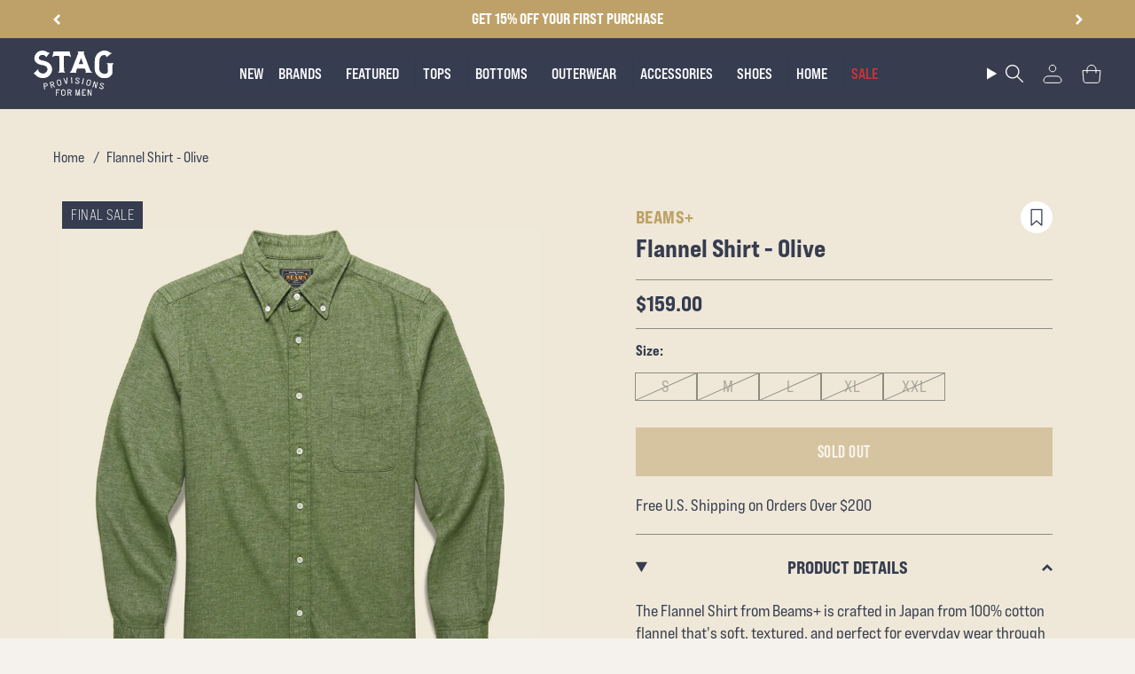

--- FILE ---
content_type: text/css
request_url: https://stagprovisions.com/cdn/shop/t/233/assets/stag.css?v=136637023338869758011764861048
body_size: 24183
content:
html,body,div,span,applet,object,iframe,h1,h2,h3,h4,h5,h6,p,blockquote,pre,a,abbr,acronym,address,big,cite,code,del,dfn,em,img,ins,kbd,q,s,samp,small,strike,strong,sub,sup,tt,var,b,u,i,center,dl,dt,dd,ol,ul,li,fieldset,form,label,legend,table,caption,tbody,tfoot,thead,tr,th,td,article,aside,canvas,details,embed,figure,figcaption,footer,header,hgroup,menu,nav,output,ruby,section,summary,time,mark,audio,video{vertical-align:baseline;margin:0;padding:0}@use "sass:math";.visually-hidden{border:0;clip:rect(0 0 0 0);height:1px;margin:-1px;overflow:hidden;padding:0;position:absolute;width:1px}.visually-hidden.focusable:active,.visually-hidden.focusable:focus{clip:auto;height:auto;margin:0;overflow:visible;position:static;width:auto}html{background:#f5f2ed}body{visibility:visible;background-color:#efe8d8}[role=main]{position:relative;z-index:3;overflow:visible}[role=main] section.alt{background:#f5f2ed;-webkit-box-shadow:0 0 2px rgba(0,0,0,.15);box-shadow:0 0 2px #00000026}[role=main] section.alt2{background:#dcd1bf;-webkit-box-shadow:0 0 2px rgba(0,0,0,.15);box-shadow:0 0 2px #00000026;padding-bottom:0}[role=main] section.single-image{padding-top:0}[role=main] .collection-section{padding-top:0}[role=main] .nosto_element{padding-top:10px}body.home [role=main] .nosto_element{padding-top:18px}@media all and (min-width: 69.375em){body.home [role=main] .nosto_element{padding-top:28px}}#main-wrap{position:relative;z-index:5;background-color:#efe8d8}body.home [role=main]{padding-top:0}html:not(.daughters-theme) .daughters-only-content,html.daughters-theme .stag-only-content{display:none}@media all and (min-width: 62.5em){.table-wrap{-webkit-box-shadow:inset 0 0 0 rgba(0,0,0,0);box-shadow:inset 0 0 #0000}}table{width:100%;min-width:800px;border-spacing:0;border-collapse:collapse;color:#363d50}table tbody tr{border-top:1px solid #363d50}table tr:last-of-type{border-bottom:1px solid #363d50}table th,table td{text-align:left;padding-top:20px;padding-bottom:20px;color:#363d50}table th.trunc,table td.trunc{max-width:90px;overflow:hidden;text-overflow:ellipsis;white-space:nowrap}@media all and (min-width: 62.5em){table th,table td{max-width:100px}}@media all and (min-width: 69.375em){table th,table td{max-width:auto}}table th{border-bottom:1px solid #363d50;font-weight:400;text-transform:uppercase;letter-spacing:1px;padding-bottom:10px}table strong{font-family:franklin-gothic-ext-comp-urw,impact,sans-serif;font-size:22px;font-size:1.375rem;text-transform:uppercase;letter-spacing:1px}table input.quantity-field{position:relative;display:inline;width:40px;height:40px;min-width:0;padding:10px;text-align:center;border:1px solid #363d50;background:#efe8d8;display:inline-block}table .remove-text{display:inline-block;margin-left:10px}.text-push{text-align:right}.push{float:right}.caps{text-transform:uppercase}.horz-rule{border:0;height:0;border-top:none;border-bottom:1px solid rgba(20,20,20,.2);margin-bottom:20px}@media all and (min-width: 69.375em){.horz-rule{margin-bottom:80px}}.horz-rule.alt,h3.horz-rule.alt3,.horz-rule.h3.alt3,h3.horz-rule.alt2,.horz-rule.h3.alt2,h1.horz-rule.alt4,.horz-rule.h1.alt4{margin-top:20px;margin-bottom:20px}@media all and (min-width: 69.375em){.horz-rule.alt,h3.horz-rule.alt3,.horz-rule.h3.alt3,h3.horz-rule.alt2,.horz-rule.h3.alt2,h1.horz-rule.alt4,.horz-rule.h1.alt4{margin-top:60px;margin-bottom:60px}}.horz-rule.with-overlay{margin-top:40px;border-bottom:1px solid #363d50;margin-bottom:-20px;position:relative}.horz-rule.with-overlay:before{width:300px;position:absolute;top:-20px;left:50%;margin-left:-150px;content:"";height:50px;display:block;background:#efe8d8}.pad-top{padding-top:20px}.border-top{border-top:1px solid #363d50}.stack{clear:both;display:block;line-height:1.6;font-family:adobe-caslon-pro,serif}*{-webkit-box-sizing:border-box;box-sizing:border-box}a:not(.navlink){-webkit-transition:all .1s ease-in-out;transition:all .1s ease-in-out;text-decoration:none;-webkit-tap-highlight-color:transparent;color:#363d50}a.alt{color:#524e4c}a.reverse{color:#fff}a.reverse:hover,a.reverse:focus,a.reverse:active{color:#363d50}a.box h2,a.box h3{-webkit-transition:all .3s ease-in-out;transition:all .3s ease-in-out;color:#fff}a.box.dim .overlay{background:#0000}a.box.dim:hover .overlay,a.box.dim:focus .overlay{background:#0006}a:hover,a:focus,a:active{color:#524e4c}a.alt2{color:#e8e1d5}a.alt2:hover,a.alt2:focus,a.alt2:active{color:#524e4c}.ir{font-size:0;color:transparent;display:block;background-repeat:no-repeat;background-position:left top}a.btn,button.btn,span.btn,input.btn{color:#fff;border:none;background:#bea168;padding:17px 30px 10px;font-family:adobe-caslon-pro,serif;text-align:center;line-height:1;letter-spacing:1px;text-transform:uppercase;font-weight:200;font-size:15px;font-size:.9375rem;position:relative;overflow:hidden;display:inline-block;border-radius:0}a.btn:hover,a.btn:active,a.btn:focus,button.btn:hover,button.btn:active,button.btn:focus,span.btn:hover,span.btn:active,span.btn:focus,input.btn:hover,input.btn:active,input.btn:focus{background:#bea168}a.btn.alt,h3.btn.alt3,.btn.h3.alt3,h3.btn.alt2,.btn.h3.alt2,h1.btn.alt4,.btn.h1.alt4,button.btn.alt,span.btn.alt,input.btn.alt{background:#bea168;padding:12px 30px 7px}a.btn.alt2,h1.btn.alt3,.btn.h1.alt3,button.btn.alt2,span.btn.alt2,input.btn.alt2{background:transparent;font-style:italic;text-transform:capitalize;font-size:17px;font-size:1.0625rem;padding-bottom:0;margin-bottom:0}a.btn.alt2:hover,h1.btn.alt3:hover,.btn.h1.alt3:hover,a.btn.alt2:active,h1.btn.alt3:active,.btn.h1.alt3:active,a.btn.alt2:focus,h1.btn.alt3:focus,.btn.h1.alt3:focus,button.btn.alt2:hover,button.btn.alt2:active,button.btn.alt2:focus,span.btn.alt2:hover,span.btn.alt2:active,span.btn.alt2:focus,input.btn.alt2:hover,input.btn.alt2:active,input.btn.alt2:focus{background:transparent}a.btn.alt3,button.btn.alt3,span.btn.alt3,input.btn.alt3{background:#bea168}@media all and (min-width: 69.375em){a.btn.alt3,button.btn.alt3,span.btn.alt3,input.btn.alt3{padding:15px 60px}}a.btn.btn-small,button.btn.btn-small,span.btn.btn-small,input.btn.btn-small{padding:10px 10px 6px;color:#363d50;background:none;border:1px solid #363d50;font-size:12px;font-size:.75rem}a.btn.btn-small:hover,a.btn.btn-small:focus,button.btn.btn-small:hover,button.btn.btn-small:focus,span.btn.btn-small:hover,span.btn.btn-small:focus,input.btn.btn-small:hover,input.btn.btn-small:focus{color:#fff;background:#363d50}a.btn.btn-small-reg,button.btn.btn-small-reg,span.btn.btn-small-reg,input.btn.btn-small-reg{padding:10px 10px 6px;font-size:12px;font-size:.75rem}a.btn.blue,button.btn.blue,span.btn.blue,input.btn.blue{color:#fff;background:#363d50}.reverse{color:#fff}.for-sm-screen{display:block}@media all and (min-width: 62.5em){.for-sm-screen{display:none}}.slim{padding-top:0!important;padding-bottom:0!important}.for-lg-screen{display:none}@media all and (min-width: 62.5em){.for-lg-screen{display:block}}img{max-width:100%;height:auto;vertical-align:bottom}img.contain-media{width:100%}img.img-right{float:right}img.img-left{float:left}@media all and (min-width: 62.5em){img.offset-1{margin-left:-20px!important}}img.two-up{display:inline-block;width:50%;padding-right:20px;padding-top:10px}img.two-up:last-of-type{padding-right:0;padding-left:20px}figure,.img-wrap{display:block;margin-top:0;margin-bottom:20px;position:relative}figure.contain,.img-wrap.contain{text-align:center}figure.contain img,.img-wrap.contain img{display:inline-block;text-align:center}.bg-img{background-position:50% 50%;background-repeat:no-repeat;background-size:cover}video{width:100%;height:auto}.video-img-wrap{padding:0;position:absolute;top:0;width:100%;height:auto;backface-visibility:hidden;-webkit-backface-visibility:hidden;-webkit-transform:translateZ(0);display:none}@media all and (min-width: 69.375em){.video-img-wrap{display:block}}.video-img-wrap video{-webkit-transition:opacity .5s ease-in-out;transition:opacity .5s ease-in-out;position:absolute;top:0;left:0;padding-bottom:100%;opacity:0}.video-img-wrap video.show{opacity:1}.video-wrapper{float:none;clear:both;width:100%;position:relative;padding-bottom:56.25%;padding-top:25px;height:0}.video-wrapper iframe{position:absolute;width:100%;height:100%;top:0;left:0;display:block}#search-form{-webkit-transition:opacity .35s ease-in-out;transition:opacity .35s ease-in-out;-webkit-transform:translate(0,-100%);-ms-transform:translate(0,-100%);transform:translateY(-100%);display:none;opacity:0;position:absolute;width:100%;top:100%;z-index:9;background-color:#787e8a}#search-form.show{display:block;opacity:1;z-index:99;-webkit-transition:opacity .5s ease-in-out;transition:opacity .5s ease-in-out;-webkit-transform:translate(0,0);-ms-transform:translate(0,0);transform:translate(0)}#search-form input[type=search]{background:#787e8a url(icon-search.png) no-repeat left center;background-size:25px 26px;padding-left:30px;border:none;font-size:25px;font-size:1.5625rem;color:#fff;-webkit-appearance:none}#search-form input[type=search]::-webkit-search-cancel-button{-webkit-appearance:none}.overlay-empty{-webkit-transform:translate3d(0,0,0);position:absolute;width:100%;height:100%;top:0;left:0;display:block}.overlay-empty:before{content:"";display:block;width:100%;height:100%;top:0;left:0;background:#0006;opacity:0}.overlay{-webkit-transform:translate3d(0,0,0);position:absolute;width:100%;height:100%;top:0;left:0;display:block}.overlay:before{content:"";display:block;width:100%;height:100%;top:0;left:0;background:#0006;opacity:.4}.overlay.alt:before,h3.overlay.alt3:before,.overlay.h3.alt3:before,h3.overlay.alt2:before,.overlay.h3.alt2:before,h1.overlay.alt4:before,.overlay.h1.alt4:before{display:none}.overlay.alt .overlay-inner .zeta,h3.overlay.alt3 .overlay-inner .zeta,.overlay.h3.alt3 .overlay-inner .zeta,h3.overlay.alt2 .overlay-inner .zeta,.overlay.h3.alt2 .overlay-inner .zeta,h1.overlay.alt4 .overlay-inner .zeta,.overlay.h1.alt4 .overlay-inner .zeta,.overlay.alt .overlay-inner .alpha,h3.overlay.alt3 .overlay-inner .alpha,.overlay.h3.alt3 .overlay-inner .alpha,h3.overlay.alt2 .overlay-inner .alpha,.overlay.h3.alt2 .overlay-inner .alpha,h1.overlay.alt4 .overlay-inner .alpha,.overlay.h1.alt4 .overlay-inner .alpha{opacity:1}.overlay.alt2:before,h1.overlay.alt3:before,.overlay.h1.alt3:before{content:"";display:block;width:100%;height:100%;top:0;left:0;background:#0006;opacity:.9}.overlay.alt2 .more-link,h1.overlay.alt3 .more-link,.overlay.h1.alt3 .more-link{display:none;position:absolute;bottom:-20px;width:200px;left:50%;margin-left:-100px;font-size:20px;font-size:1.25rem}.overlay.alt2 .more-link:after,h1.overlay.alt3 .more-link:after,.overlay.h1.alt3 .more-link:after{content:"";display:inline-block;position:relative;width:10px;height:15px;background:url(arrow-right.png) no-repeat right center;background-size:9px 15px;right:-4px;top:2px}.overlay.alt2 .overlay-inner .gamma,h1.overlay.alt3 .overlay-inner .gamma,.overlay.h1.alt3 .overlay-inner .gamma,.overlay.alt2 .overlay-inner .delta,.overlay.alt2 .overlay-inner .stacked .stacked-top,.stacked .overlay.alt2 .overlay-inner .stacked-top,h1.overlay.alt3 .overlay-inner .delta,h1.overlay.alt3 .overlay-inner .stacked .stacked-top,.stacked h1.overlay.alt3 .overlay-inner .stacked-top,.overlay.h1.alt3 .overlay-inner .delta,.overlay.h1.alt3 .overlay-inner .stacked .stacked-top,.stacked .overlay.h1.alt3 .overlay-inner .stacked-top,.overlay.alt2 .overlay-inner .epsilon,h1.overlay.alt3 .overlay-inner .epsilon,.overlay.h1.alt3 .overlay-inner .epsilon{opacity:1;max-width:270px;margin-left:auto;margin-right:auto;position:relative;padding-bottom:8px;margin-bottom:0;line-height:1.2}.overlay.alt2 .overlay-inner .gamma:after,h1.overlay.alt3 .overlay-inner .gamma:after,.overlay.h1.alt3 .overlay-inner .gamma:after,.overlay.alt2 .overlay-inner .delta:after,.overlay.alt2 .overlay-inner .stacked .stacked-top:after,.stacked .overlay.alt2 .overlay-inner .stacked-top:after,h1.overlay.alt3 .overlay-inner .delta:after,h1.overlay.alt3 .overlay-inner .stacked .stacked-top:after,.stacked h1.overlay.alt3 .overlay-inner .stacked-top:after,.overlay.h1.alt3 .overlay-inner .delta:after,.overlay.h1.alt3 .overlay-inner .stacked .stacked-top:after,.stacked .overlay.h1.alt3 .overlay-inner .stacked-top:after,.overlay.alt2 .overlay-inner .epsilon:after,h1.overlay.alt3 .overlay-inner .epsilon:after,.overlay.h1.alt3 .overlay-inner .epsilon:after{content:"";display:block;position:absolute;bottom:0;height:100%;width:100%;border-bottom:2px solid #dd5029}.overlay.alt2:hover .more-link,h1.overlay.alt3:hover .more-link,.overlay.h1.alt3:hover .more-link{display:block}[role=main] .overlay-inner{position:absolute;top:50%;width:100%;display:block;-webkit-transform:translate(0,-50%);-ms-transform:translate(0,-50%);transform:translateY(-50%)}[role=main] .overlay-inner h2,[role=main] .overlay-inner h3{margin-bottom:0;-webkit-transition:all 0s ease-in-out;transition:all 0s ease-in-out}[role=main] .overlay-inner p{max-width:340px;margin:0 auto 15px}[role=main] .overlay-inner .zeta,[role=main] .overlay-inner .alpha{opacity:0}[role=main] .overlay-inner .btn{-webkit-transform:translate(0,-148%);-ms-transform:translate(0,-148%);transform:translateY(-148%);border:none}[role=main] .overlay-inner .btn:before{content:"";position:absolute;display:block;width:97%;top:0;height:28px;left:0}@media all and (min-width: 62.5em){[role=main] .overlay-inner .btn:before{height:30px}}@media all and (min-width: 69.375em){[role=main] .overlay-inner .btn:before{height:32px}}[role=main] .overlay-inner .btn.more-link{-webkit-transform:translate(0,0);-ms-transform:translate(0,0);transform:translate(0)}[role=main] .overlay-inner .btn.more-link:before{display:none}[role=main] .overlay.alt .overlay-inner .gamma,[role=main] h3.overlay.alt3 .overlay-inner .gamma,[role=main] .overlay.h3.alt3 .overlay-inner .gamma,[role=main] h3.overlay.alt2 .overlay-inner .gamma,[role=main] .overlay.h3.alt2 .overlay-inner .gamma,[role=main] h1.overlay.alt4 .overlay-inner .gamma,[role=main] .overlay.h1.alt4 .overlay-inner .gamma,[role=main] .overlay.alt .overlay-inner .alpha,[role=main] h3.overlay.alt3 .overlay-inner .alpha,[role=main] .overlay.h3.alt3 .overlay-inner .alpha,[role=main] h3.overlay.alt2 .overlay-inner .alpha,[role=main] .overlay.h3.alt2 .overlay-inner .alpha,[role=main] h1.overlay.alt4 .overlay-inner .alpha,[role=main] .overlay.h1.alt4 .overlay-inner .alpha{opacity:1;line-height:1;text-shadow:0 0 30px rgba(0,0,0,.4)}[role=main] .overlay.home-promo-overlay .overlay-inner .gamma,[role=main] .overlay.home-promo-overlay .overlay-inner .alpha,[role=main] .overlay.home-promo-overlay .overlay-inner .zeta{opacity:1}[role=main] .overlay.home-promo-overlay .overlay-inner .btn{-webkit-transform:none;-ms-transform:none;transform:none}@media all and (max-width: 32.8125em){.home-promo-box:not(.home-promo-boxes-one):nth-child(n+4){display:none}}@media all and (min-width: 64.0625em){.home-promo-box .img-wrap{overflow:hidden}}[role=main] .overlay.alt3{text-align:center}[role=main] .overlay.alt3:before{display:none}[role=main] .overlay.alt3 .overlay-inner{display:inline-block;padding:13px 20px 10px;width:auto;background:#dd5029;-webkit-transform:translate(-50%,-50%);-ms-transform:translate(-50%,-50%);transform:translate(-50%,-50%)}[role=main] .overlay.alt3 h2,[role=main] .overlay.alt3 h3{margin-bottom:4px}[role=main] .overlay.alt3 p{margin:0;font-weight:700;letter-spacing:3px}[role=main] .overlay.alt3 .overlay-inner .zeta,[role=main] .overlay.alt3 .overlay-inner .alpha{opacity:1}a.box{position:relative;display:block}a.box .img{height:0;padding-bottom:75.625%;margin-bottom:20px;background-color:#dcd1bf;background-repeat:no-repeat;background-position:50% 50%;background-size:cover}a.box img{width:100%}a.box h2:hover,a.box h2:focus,a.box h2:active,a.box h3:hover,a.box h3:focus,a.box h3:active{color:#fff}a.box:hover .overlay:before{opacity:1}a.box:hover .overlay-empty:before{opacity:.15}a.box:hover .overlay .zeta,a.box:hover .alpha{opacity:1}a.box:hover .overlay .btn,a.box.box-alt .btn{-webkit-transform:translate(0,0);-ms-transform:translate(0,0);transform:translate(0)}.product{position:relative;display:block;padding:10px 5px 15px;text-align:center}@media all and (min-width: 69.375em){.product{padding-bottom:25px;padding-top:25px}}.product .product-images{position:relative}.product .product-img{padding:5px;width:auto;max-height:350px}.product .rollover-image-1,.product .rollover-image-2{will-change:opacity;-webkit-transition:opacity .2s linear;transition:opacity .2s linear}.product .rollover-image-2{position:absolute;left:50%;top:50%;-webkit-transform:translate(-50%,-50%);-ms-transform:translate(-50%,-50%);transform:translate(-50%,-50%);opacity:0;max-height:100%}.product .tag-badge{position:absolute;z-index:1;top:10px;right:10px;width:90px;max-width:38%}.product .bg-tag{display:none;position:absolute;z-index:1;top:10px;right:10px;width:90px;max-width:38%}.product .bg-tag:before{content:"";display:block;position:absolute;right:0;top:0;width:100%;height:0;padding-bottom:100%;background-size:contain;background-position:center center;background-repeat:no-repeat}.product .tag-feat-polarized{display:block}.product .tag-feat-polarized:before{background-image:url(badge-polarized.png)}.product .tag-feat-waterproof{display:block}.product .tag-feat-waterproof:before{background-image:url(badge-waterproof.png)}.product .tag-feat-free-shipping{display:block}.product .tag-feat-free-shipping:before{background-image:url(badge-free-shipping.png)}.product .tag-feat-lifetime-guarantee{display:block}.product .tag-feat-lifetime-guarantee:before{background-image:url(badge-lifetime-guarantee.png)}.product .tag-feat-reversible{display:block}.product .tag-feat-reversible:before{background-image:url(badge-reversible.png)}.product .tag-feat-limited-edition{display:block}.product .tag-feat-limited-edition:before{background-image:url(badge-limited-edition.png)}.product .tag-feat-made-in-usa{display:block}.product .tag-feat-made-in-usa:before{background-image:url(badge-made-in-usa.png)}.product .tag-feat-stag-exclusive{display:block;font-family:bebas-neue-pro-expanded;font-size:16px;line-height:20px;text-transform:uppercase;background:#363d50;color:#fff;font-weight:375;padding:7px 10px;max-width:100%;width:auto}.product .tag-feat-stag-exclusive:before{content:"Stag Exclusive";position:relative;height:auto;padding-bottom:0}.product .tag-feat-stag-recommends{display:block;font-family:bebas-neue-pro-expanded;font-size:16px;line-height:20px;text-transform:uppercase;background:#363d50;color:#fff;font-weight:375;padding:4px 10px;max-width:100%;width:auto}.product .tag-feat-stag-recommends:before{content:"Stag Recommends";position:relative;height:auto;padding-bottom:0}.product .tag-feat-one-and-done{display:block}.product .tag-feat-one-and-done:before{background-image:url(badge-one-and-done.png)}.product .quickview{position:absolute;left:0;bottom:0;z-index:20;width:100%;padding:20px;display:none;font-family:bebas-neue-pro-expanded;text-transform:uppercase;color:#363d50;font-size:20px;font-weight:700;line-height:24px;background:#eee8d8b3}.product .quickview img{padding:0;width:16px;height:16px}@media all and (min-width: 69.375em){.product:hover .quickview{display:block}}.product:hover .rollover-image-1{opacity:0}.product:hover .rollover-image-2{opacity:1}[role=main] p.button-space{margin-top:20px}@media all and (min-width: 69.375em){[role=main] p.button-space{margin-bottom:-10px;margin-top:30px}}#instagram-feed .instagram_gallery{margin-top:5px;margin-bottom:0}#instagram-feed .instagram_gallery:after{content:"";display:table;clear:both;*zoom: 1}@media all and (min-width: 62.5em){#instagram-feed .instagram_gallery{margin-top:20px}}#instagram-feed .instagram_gallery a{float:left;width:33.333%}@media all and (min-width: 62.5em){#instagram-feed .instagram_gallery a{width:14.28%}}#instagram-feed .instagram_gallery a:last-of-type,#instagram-feed .instagram_gallery a:nth-of-type(6),#instagram-feed .instagram_gallery a:nth-of-type(5),#instagram-feed .instagram_gallery a:nth-of-type(4){display:none}@media all and (min-width: 62.5em){#instagram-feed .instagram_gallery a:last-of-type,#instagram-feed .instagram_gallery a:nth-of-type(6),#instagram-feed .instagram_gallery a:nth-of-type(5),#instagram-feed .instagram_gallery a:nth-of-type(4){display:block}}#instagram-feed .instagram_gallery a:hover{opacity:.9}#instagram-feed .instagram_gallery img{width:100%;height:auto}#insta-feed-wrapper{margin:20px 0 0}@media all and (max-width: 62.5em){#insta-feed-wrapper{margin-top:5px}}#insta-feed,.instafeed-shopify{margin:0!important}#insta-feed h2,#insta-feed .instafeed-overlay:before,.instafeed-shopify h2,.instafeed-shopify .instafeed-overlay:before{display:none}@media all and (max-width: 62.5em){#insta-feed .instafeed-container,.instafeed-shopify .instafeed-container{width:33.333333%!important;padding-top:33.333333%!important}#insta-feed a:nth-of-type(n+4),.instafeed-shopify a:nth-of-type(n+4){display:none}}.pagination{margin-top:20px}.pagination:after{content:"";display:table;clear:both;*zoom: 1}.pagination dl{display:inline-block;float:right}.pagination dt{text-transform:uppercase;letter-spacing:1px}.pagination dt,.pagination dd{display:inline-block;vertical-align:middle;margin-left:10px}.pagination dd a{padding:6px 6px 0}.pagination dd a.active{background:#363d50;color:#fff}.pagination-bottom{text-align:center}.pagination-bottom dl{float:none;display:block;margin:20px 0 0;padding-top:30px;border-top:1px solid #363d50}.brand-button{display:none;border:1px solid #363d50;padding:9px 20px 4px;width:100%;position:relative;margin-top:20px;z-index:5;font-size:15px;color:#363d50;letter-spacing:1px}.brand-button:after{background:url(down-arrow.png) no-repeat right 0;content:"";display:block;position:absolute;top:14px;right:20px;width:12px;height:6px;background-size:12px 6px}@media all and (min-width: 32.8125em){.brand-button{font-size:16px;font-size:1rem;padding:9px 30px 5px;text-transform:uppercase;letter-spacing:1px;top:0;right:19px;position:absolute;width:auto}.brand-button:after{display:none}}@media all and (min-width: 62.5em){.brand-button{display:inline-block;font-size:15px;font-size:.9375rem;line-height:1;top:30px;margin-top:0;padding:12px 18px 5px}}.brand-button:hover{cursor:pointer}.brand-button.active{background:#363d50;color:#fff}.brand-button.active:before{content:"";display:block;position:absolute;bottom:-15px;left:50%;margin-left:-5px;width:10px;height:10px;background:#363d50;-webkit-transform:rotate(45deg) rotateX(0) rotateY(0);-ms-transform:rotate(45deg) rotateX(0) rotateY(0);transform:rotate(45deg) rotateX(0) rotateY(0)}.brand-dropdown{background:#363d50;position:fixed;top:0;bottom:0;left:0;width:100%;z-index:10;display:none;overflow-y:auto;-webkit-overflow-scrolling:touch}.brand-dropdown .brand-close-button{position:absolute;z-index:1;top:20px;right:15px;display:block;width:30px;height:30px;font-size:0;-webkit-transform:rotate(45deg) rotateX(0) rotateY(0);-ms-transform:rotate(45deg) rotateX(0) rotateY(0);transform:rotate(45deg) rotateX(0) rotateY(0)}.brand-dropdown .brand-close-button:hover{cursor:pointer}.brand-dropdown .brand-close-button:after{content:"";display:block;position:absolute;z-index:10;width:30px;height:5px;background:#fff;top:50%;right:50%;margin-right:-15px;margin-top:-2.5px}.brand-dropdown .brand-close-button:before{content:"";display:block;position:absolute;z-index:10;width:5px;height:30px;background:#fff;top:50%;right:50%;margin-top:-15px;margin-right:-2.5px}.brand-dropdown.show{display:block}.brand-dropdown h2{margin:3px 0 25px;font:400 27px/1 franklin-gothic-ext-comp-urw,impact,sans-serif;text-transform:uppercase;letter-spacing:.08em;color:#fff}.brand-dropdown ul{clear:both;margin:0;padding:0;color:#fff;font-size:16px;line-height:25px}.brand-dropdown ul li{padding:0 25px 0 0;display:block}.brand-dropdown ul a{color:#fff}.brand-dropdown .alpha-group{margin-bottom:18px;-webkit-column-break-inside:avoid;-moz-column-break-inside:avoid;break-inside:avoid}.brand-dropdown .brand-wrapper{padding:25px 30px 30px 0;margin:0 auto;max-width:1520px}.brand-dropdown .brand-index{padding:0 10px 10px 20px}.brand-dropdown .brand-index ul{-webkit-column-count:4;-moz-column-count:4;column-count:4;-webkit-column-gap:0;-moz-column-gap:0;column-gap:0}.brand-dropdown .daughters-brand-index,.daughters-theme .brand-dropdown .stag-brand-index{display:none}.daughters-theme .brand-dropdown .daughters-brand-index{display:block}@media (max-width: 950px){.brand-dropdown .brand-index ul{-webkit-column-count:3;-moz-column-count:3;column-count:3}}@media (max-width: 700px){.brand-dropdown .brand-wrapper{padding:20px 0 0}}@media (max-width: 640px){.brand-dropdown .brand-index ul{-webkit-column-count:2;-moz-column-count:2;column-count:2}}@media (max-width: 525px){.brand-dropdown .brand-index ul{-webkit-column-count:unset;-moz-column-count:unset;column-count:unset}}[role=main] .product-top-nav ul{margin-top:10px;margin-bottom:20px}[role=main] .product-top-nav ul:after{content:"";display:table;clear:both;*zoom: 1}[role=main] .product-top-nav li{display:block;float:left;margin-bottom:0;font-size:13px;font-size:.8125rem}@media all and (min-width: 32.8125em){[role=main] .product-top-nav li{font-size:16px;font-size:1rem}}[role=main] .product-top-nav a{display:block;padding:10px 30px 6px}.daughters-theme [role=main] .product-top-nav a{color:#dd5029}[role=main] .product-top-nav li.left a{position:relative}[role=main] .product-top-nav li.left a:before{content:"";display:block;position:absolute;width:6px;height:12px;background:url(arrow-left.png) no-repeat center center;background-size:contain;top:50%;margin-top:-7px;left:12px}@media all and (max-width: 32.8125em){[role=main] .product-top-nav li.left a:before{width:5px;height:10px;margin-top:-6px}}[role=main] .product-top-nav li.left a:hover{position:relative;color:#fff;background:#363d50}[role=main] .product-top-nav li.left a:hover:before{background-image:url(arrow-right-white.png);-webkit-transform:rotate(180deg) rotateX(0) rotateY(0);-ms-transform:rotate(180deg) rotateX(0) rotateY(0);transform:rotate(180deg) rotateX(0) rotateY(0)}[role=main] .product-top-nav li.right{float:right}[role=main] .product-top-nav li.right a{position:relative}[role=main] .product-top-nav li.right a:before{content:"";display:block;position:absolute;width:6px;height:12px;background:url(arrow-left.png) no-repeat center center;background-size:contain;-webkit-transform:rotate(180deg) rotateX(0) rotateY(0);-ms-transform:rotate(180deg) rotateX(0) rotateY(0);transform:rotate(180deg) rotateX(0) rotateY(0);top:50%;margin-top:-7px;right:12px}@media all and (max-width: 32.8125em){[role=main] .product-top-nav li.right a:before{width:5px;height:10px;margin-top:-6px}}[role=main] .product-top-nav li.right a:hover{position:relative;color:#fff;background:#363d50}[role=main] .product-top-nav li.right a:hover:before{background-image:url(arrow-right-white.png);-webkit-transform:rotate(0deg) rotateX(0) rotateY(0);-ms-transform:rotate(0deg) rotateX(0) rotateY(0);transform:rotate(0) rotateX(0) rotateY(0)}[role=main] section.product-detail{padding-top:0}@media all and (min-width: 62.5em){[role=main] section.product-detail{padding-top:20px;padding-bottom:35px!important}}.product-images:after{content:"";display:table;clear:both;*zoom: 1}.product-detail-image ul{position:relative;margin-bottom:0!important;margin-top:20px}@media all and (min-width: 62.5em){.product-detail-image ul{margin-top:0}}.product-detail-image li{display:none}.product-detail-image li.active{display:block}.product-detail-thumbs{text-align:center}.product-detail-thumbs ul{display:inline-block;margin-top:15px;padding:5px 5px 1px;border:1px solid rgba(82,78,76,.35)}@media all and (min-width: 62.5em){.product-detail-thumbs ul{margin-top:20px}}[role=main] .product-detail-thumbs ul{margin-bottom:25px}.product-detail-thumbs li{display:inline-block;text-align:center;vertical-align:middle;padding:10px}[role=main] .product-detail-thumbs li{margin-bottom:5px}.product-detail-thumbs a{display:inline-block;cursor:pointer}.product-detail-thumbs img{vertical-align:middle;width:auto;max-width:40px;max-height:40px}@media all and (min-width: 25em){.product-detail-thumbs img{max-width:50px;max-height:50px}}@media all and (min-width: 32.8125em){.product-detail-thumbs img{max-width:70px;max-height:70px}}@media all and (min-width: 69.375em){.product-detail-thumbs img{max-width:105px;max-height:105px}}@media all and (min-width: 69.375em){.product-detail-thumbs{float:left;width:127px}.product-detail-thumbs ul{display:block;padding:15px 10px 1px;margin-top:0}[role=main] .product-detail-thumbs li{display:block;margin-bottom:14px;padding:0}}.product-details header{color:#363d50}.product-details header p{margin:0;font-size:21px}.product-details header p.ineligible-discount{margin:0;font-size:18px}.product-details header h1{margin:-3px 0 5px}.product-details header .product-pricing{font: 28px/1.1 franklin-gothic-ext-comp-urw,impact,sans-serif}.product-details header .product-detail-price-strike{padding-right:10px;color:#868b96;text-decoration:line-through}.product-details header .product-detail-price{font-family:franklin-gothic-ext-comp-urw,impact,sans-serif}.product-details header .product-detail-brand{letter-spacing:.5px}.product-details header .product-detail-brand:hover,.product-details header .product-detail-brand:focus{text-decoration:none}.daughters-theme .product-details header .product-detail-brand{color:#dd5029}.product-details.for-sm-screen header p,.product-details.for-sm-screen header h1,.product-details.for-sm-screen header .product-pricing{text-align:center}@media all and (max-width: 46.875em){.product-details.for-sm-screen header p{font-size:19px}.product-details.for-sm-screen header h1{font-size:35px}.product-details.for-sm-screen header .product-pricing{font-size:25px}}.low-inventory-message{margin-bottom:5px;font-size:16px;color:#363d50}.product-size.hide{display:none}.product-size ul{margin-bottom:25px!important}.product-size ul:after{content:"";display:table;clear:both;*zoom: 1}.product-size ul li{margin-bottom:0}.product-size ul li:first-of-type label{border-left:1px solid #363d50}.product-size .label-wrap{position:relative;display:block;float:left}.product-size .label-wrap input,.product-size .label-wrap input[type=checkbox],.product-size .label-wrap input[type=radio]{position:absolute;left:0;top:0;margin:0;padding:0;border:none;-webkit-appearance:none;-moz-appearance:none;appearance:none;width:100%;height:100%;cursor:pointer;opacity:0}.product-size .label-wrap label{padding:12px 18px 8px;border:1px solid #363d50;margin:-1px 0 0 -1px;text-align:center}@media all and (min-width: 32.8125em){.product-size .label-wrap label{padding-left:26px;padding-right:26px}}.product-size .label-wrap label.active{background:#363d50;color:#fff}.product-size .label-wrap label:hover{cursor:pointer}.product-size .label-wrap label.inactive{color:#363d5059;cursor:auto}.product-size .label-wrap input:focus:not(:checked)+label{-webkit-box-shadow:0 0 3px #000;box-shadow:0 0 3px #000}.product-quantity-add{margin-bottom:20px}.product-quantity-add button{width:100%}@media all and (min-width: 32.8125em){.product-quantity-add button{width:auto}}#non-stock-message{padding-top:20px;margin-bottom:20px}#non-stock-message .sold-out-signup-message{margin:20px 0;font-style:italic}#non-stock-message .sold-out-signup-message em{color:#dd5029}.sale-product-message,.product-free-shipping-message{margin-top:20px;font-family:franklin-gothic-ext-comp-urw,impact,sans-serif;font-size:22px;font-size:1.375rem;line-height:1;font-weight:400;text-transform:uppercase;letter-spacing:2px;text-rendering:geometricPrecision;color:#dd5029}.product-free-shipping-message{color:#363d50}.product-free-shipping-message span{color:#dd5029}#product-tabs{padding-top:20px}.product-tab-strip{padding:10px 0;border-bottom:1px solid #FFFFFF}.product-tab-strip a{display:inline-block;vertical-align:top;margin:0 25px 15px 0;font: 15px/1 century-old-style-std,serif;text-transform:uppercase;letter-spacing:.15em;color:#524e4c}.product-tab-strip a:hover{color:#fff}.product-tab-strip a.active{color:#fff;text-decoration:underline}.product-tab{color:#363d50;display:none}.product-tab.active{display:block}[role=main] .product-tab ul{margin:0 0 .6em 1.35em}[role=main] .product-tab ul li{margin:0;list-style:disc}[role=main] .product-tab p{margin-bottom:.6em}[role=main] .product-tab ul a,[role=main] .product-tab p a{font-weight:700}.product-badges{margin:-5px 0 5px -2px}.product-badges a{position:relative;display:inline-block;vertical-align:top;width:90px;margin:0 15px 18px 0}.product-badges a .rollover{display:none}@media all and (min-width: 1025px){.product-badges a:hover .rollover{display:block;position:absolute;left:0;top:0;width:100%;height:100%;border-radius:90px;font:400 17px/1 franklin-gothic-ext-comp-urw,impact,sans-serif;text-transform:uppercase;letter-spacing:.175em;text-align:center;color:#efe8d8;background:#363d50}.product-badges a:hover .rollover span{display:block;position:absolute;padding-left:2px;width:100%;left:0;top:calc(50% - 9px)}}.related-products-header{position:relative;margin-bottom:10px;text-align:center}.related-products-header:before{content:"";display:block;position:absolute;left:10px;right:10px;top:calc(50% - 2px);height:1px;background:#363d50}.related-products-header h2,.related-products-header h3{display:inline-block;position:relative;z-index:1;margin:0;padding:0 20px 0 22px;font:700 21px/1.2 superclarendon,serif;letter-spacing:.1em;color:#dd5029;background:#efe8d8}.home .related-products-header h2,.home .related-products-header h3{font-size:27px}.nosto-carousel .related-products-header h2,.nosto-carousel .related-products-header h3{color:#ccad6e}.related-products-header h2.color-navy,.related-products-header h3.color-navy{color:#363d50}@media all and (max-width: 46.875em){.related-products-header:before{display:none}.related-products-header h2,.related-products-header h3{padding:0 0 10px 3px;font-size:18px;border-bottom:1px solid #363d50}.home .related-products-header h2,.home .related-products-header h3{font-size:23px}}[role=main] .product-extras p{margin-bottom:.333em}.product-social{margin-bottom:50px;border:1px solid #363d50}.product-social ul{display:block;margin-bottom:0!important;text-align:center}.product-social li{display:inline-block;text-transform:uppercase;letter-spacing:.5px;text-align:center;margin:0!important;padding:10px 20px;border-right:1px solid #363d50;width:33%}.product-social li:last-of-type{border:none}.product-social a{display:block;font-size:0}.product-social a:before{content:"";display:block;background:url(icons-social.png) no-repeat left top;background-size:228px 19px;width:19px;height:19px;margin:0 auto}.product-social a.tweet:before{background-position:-72px top}.product-social a.face:before{background-position:-146px top;width:10px}.product-social a.pin:before{background-position:-213.5px top;width:15px}.accordion{margin-top:20px}@media all and (min-width: 62.5em){.accordion{margin-top:50px}}.accordion>ul{margin-bottom:0!important}.accordion>ul>li{width:100%;display:block;margin-bottom:1px}.accordion>ul>li h3{display:block;background:transparent;border-top:1px solid #363d50;color:#fff;padding:10px 0;margin-bottom:0;text-indent:20px;color:#363d50;position:relative}.accordion>ul>li h3:after{content:"";background:url(accordion-arrow-right.png) no-repeat right top;background-size:9px 17px;width:9px;height:17px;right:20px;top:50%;margin-top:-8.5px;position:absolute;display:block}.accordion>ul>li h3:hover{cursor:pointer}.accordion>ul>li h3.active{background-color:#363d50;color:#fff}.accordion>ul>li h3.active:after{width:9px;height:17px;width:17px;height:9px;margin-top:-4.5px;background-image:url(accordion-arrow-down.png);background-size:17px 9px}.accordion>ul>li .accordion-content{margin-top:10px;padding-left:20px;padding-top:20px;padding-bottom:17px;text-indent:0px;background:#efe8d8;color:#363d50;display:none}.accordion>ul>li .accordion-content.show{display:block}.big-brand-header{width:200px;margin:0 auto}@media all and (min-width: 62.5em){.big-brand-header{width:308px}}.post-tags-social{border-bottom:2px solid #363d50;padding:13px 0 15px}.post-tags-social:after{content:"";display:table;clear:both;*zoom: 1}[role=main] .post-tags,[role=main] .post-social{display:inline-block}[role=main] .post-tags ul,[role=main] .post-social ul{margin-bottom:0;display:block;text-align:center}[role=main] .post-tags li,[role=main] .post-social li{display:inline-block;margin-bottom:0;text-align:center}@media all and (min-width: 62.5em){[role=main] .post-tags li,[role=main] .post-social li{text-align:left}}[role=main] .post-tags a,[role=main] .post-social a{line-height:1;padding:0 11px 0 10px;display:block;text-transform:uppercase;letter-spacing:1px;font-size:16px;font-size:1rem}@media all and (min-width: 32.8125em){[role=main] .post-tags a,[role=main] .post-social a{font-size:14px;font-size:.875rem}}#post-tags-toggle{margin-bottom:25px;text-align:center;cursor:pointer}@media all and (min-width: 32.8125em){#post-tags-toggle{display:none}}[role=main] .post-tags{display:none}@media all and (min-width: 32.8125em){[role=main] .post-tags{display:inline-block!important}}.tags-overview{margin-top:35px}#tags-toggle{margin-top:25px;text-align:center;cursor:pointer}@media all and (min-width: 32.8125em){#tags-toggle{display:none}}[role=main] .tags{display:none;margin-top:25px}@media all and (min-width: 32.8125em){[role=main] .tags{display:block!important}}@media all and (min-width: 69.375em){[role=main] .tags{margin-top:0}}[role=main] .tags ul{display:block;text-align:center;margin-bottom:0}[role=main] .tags li{display:inline-block;margin-bottom:0;text-align:center}[role=main] .tags a{line-height:1;padding:8px 10px 2px;display:block;text-transform:uppercase;letter-spacing:1px;font-size:13px;font-size:.8125rem}@media all and (min-width: 32.8125em){[role=main] .tags a{font-size:14px;font-size:.875rem}}[role=main] .tags a.active{background:#363d50;color:#fff}[role=main] .post-social{display:block;margin-top:25px}@media all and (min-width: 62.5em){[role=main] .post-social{display:inline-block;float:right;margin-top:0}}[role=main] .post-social a{border-right:1px solid #363d50;font-size:12px}[role=main] .post-social li:last-of-type a{border:none}.post-header{margin-bottom:30px}.post-meta{text-transform:uppercase;font-size:12px}.box2{padding:0 0 25px}@media all and (min-width: 62.5em){.box2{padding:0 10px 60px}}.box2 .img{height:0;padding-bottom:75.625%;margin-bottom:20px;background-color:#dcd1bf;background-repeat:no-repeat;background-position:50% 50%;background-size:cover}.box2 p{position:relative}.box2 p:before{content:"";display:block;position:absolute;top:-13px;width:200px;height:2px;background:#363d50;left:50%;margin-left:-100px}@media all and (max-width: 37.5em){.blog-archive .g1-flex2{width:100%!important;float:none!important}.blog-archive .g1-flex2 h2.beta{font-size:22px}}@media all and (max-width: 62.5em){.blog-archive .g1-flex2 h2.beta{font-size:20px}}.blog-archive .blog-break{display:none;width:100%;height:1px;clear:both}@media all and (min-width: 37.5em){.blog-archive .blog-break{display:none}.blog-archive .blog-br-2-0{display:block}}@media all and (min-width: 62.5em){.blog-archive .blog-break{display:none}.blog-archive .blog-br-3-0{display:block}}.dispatch-items>div{display:none}.dispatch-items>div:first-of-type{display:block}@media all and (min-width: 62.5em){.dispatch-items>div{display:block}}.job-posting{margin-bottom:70px}@media all and (min-width: 62.5em){.locations-detail-image{margin-right:25px}}@media all and (min-width: 62.5em){.locations-detail-info{margin-left:25px}}.locations-detail-info .address{border-bottom:1px solid #363d50;display:inline-block}.locations-detail-info ul.hours,.locations-detail-info ul.phone-email{margin-top:15px}.locations-detail-info ul.hours li,.locations-detail-info ul.phone-email li{margin-bottom:5px}.locations-detail-info p.intro{text-align:left!important}#mapcanvas{width:100%;height:200px;margin-bottom:25px}@media all and (min-width: 62.5em){#mapcanvas{height:400px}}@media all and (min-width: 62.5em){#mapcanvas{height:500px}}.brand-detail-logo{display:block;margin:0 auto 20px;width:200px;text-align:center}@media all and (min-width: 32.8125em){.brand-detail-logo{width:320px;margin:50px auto 20px}}.cart-subtotal{margin-bottom:30px;color:#363d50}.cart-subtotal:after{content:"";display:table;clear:both;*zoom: 1}.cart-subtotal ul{float:right;display:inline-block;margin-bottom:10px!important}.cart-subtotal li{padding-top:10px;margin-left:110px;margin-bottom:5px!important}.cart-subtotal li:first-of-type{margin-left:0}.cart-subtotal li:nth-of-type(2){text-transform:uppercase;letter-spacing:1px}.cart-subtotal li:last-of-type{padding-top:0;font-family:franklin-gothic-ext-comp-urw,impact,sans-serif;font-size:22px;font-size:1.375rem;text-transform:uppercase;letter-spacing:1px;font-weight:700}.cart-subtotal button{clear:both;float:right}.flex-container a:hover,.flex-slider a:hover,.flex-container a:focus,.flex-slider a:focus{outline:none}.slides,.slides>li,.flex-control-nav,.flex-direction-nav{margin:0;padding:0;list-style:none}.flex-pauseplay span{text-transform:capitalize}.flexslider{position:relative;margin:0;padding:0}.flexslider .slides>li{display:none;-webkit-backface-visibility:hidden}.flexslider .slides>li:first-child{display:block}.flexslider .slides img{width:100%;display:block;-webkit-transition:opacity .35s linear;transition:opacity .35s linear}.js .flexslider .slides img{opacity:0}.js .flexslider .slides img.loaded{opacity:1}.flexslider .slides:after{content:" ";display:block;clear:both;visibility:hidden;line-height:0;height:0}html[xmlns] .flexslider .slides{display:block}* html .flexslider .slides{height:1%}.flex-prev,.flex-next{background:transparent url(slider-arrows.png) no-repeat left center;background-size:64px 44px;width:32px;height:44px;display:block;position:absolute;top:50%;margin-top:-22px;left:10px;z-index:9}.flex-prev.flex-disabled,.flex-next.flex-disabled{display:none}@media all and (min-width: 62.5em){.flex-prev,.flex-next{left:32px}}.flex-next{left:100%;margin-left:-44px;background-position:right center}@media all and (min-width: 62.5em){.flex-next{margin-left:-64px}}.flexslider .slides,.flexslider .slides li,.flexslider .flex-direction-nav,.flexslider .flex-direction-nav li{margin:0;padding:0;list-style:none}.location-slider{margin-bottom:35px}.location-slider .overlay{z-index:10;width:auto;left:80px;right:80px}[role=main] .location-slider .overlay-inner p{margin-bottom:-6px;padding:5px 0 0}.slick-slider{position:relative;display:block;-webkit-box-sizing:border-box;box-sizing:border-box;-webkit-user-select:none;-moz-user-select:none;-ms-user-select:none;user-select:none;-webkit-touch-callout:none;-khtml-user-select:none;-ms-touch-action:pan-y;touch-action:pan-y;-webkit-tap-highlight-color:transparent}.slick-list{position:relative;display:block;overflow:hidden;margin:0;padding:0}.slick-list:focus{outline:none}.slick-list.dragging{cursor:pointer;cursor:hand}.slick-slider .slick-track,.slick-slider .slick-list{-webkit-transform:translate3d(0,0,0);-ms-transform:translate3d(0,0,0);transform:translateZ(0)}.slick-track{position:relative;top:0;left:0;display:block}.slick-track:before,.slick-track:after{display:table;content:""}.slick-track:after{clear:both}.slick-loading .slick-track{visibility:hidden}.slick-slide{display:none;float:left;height:100%;min-height:1px}[dir=rtl] .slick-slide{float:right}.slick-slide img{display:block}.slick-slide.slick-loading img{display:none}.slick-slide.dragging img{pointer-events:none}.slick-initialized .slick-slide{display:block}.slick-loading .slick-slide{visibility:hidden}.slick-vertical .slick-slide{display:block;height:auto;border:1px solid transparent}.flex{position:relative;clear:both;padding:5px 10px;display:block;max-width:1540px;max-width:96.25rem;margin:0 auto}.flex:after{content:"";display:table;clear:both;*zoom: 1}.flex.tuck{padding:0 10px}.flex .grid-break{display:none;width:100%;height:1px;clear:both}@media all and (min-width: 25em){.flex .g1-flex1{float:left;width:25%;padding:0 10px;padding:0 .625rem}.flex .g1-flex1.push{float:right}.flex .g1-flex2{float:left;width:50%;padding:0 10px;padding:0 .625rem}.flex .g1-flex2.push{float:right}.flex .g1-flex3{width:75%;padding:0 10px;padding:0 .625rem}.flex .g1-flex3.push{float:right}.flex .g1-flex4{float:left;width:100%;padding:0 10px;padding:0 .625rem}.flex .g1-flex4.push{float:right}.flex .g1-hide,.flex .g2-hide{display:none}.flex .g1-show{display:block}.flex .flex-nested:first-child,.flex .flex-nested.g1-flex4:last-child{padding-left:0}.flex .grid-break{display:none}.flex .br-2-0{display:block}}@media all and (min-width: 62.5em){.flex .g2-flex1{float:left;width:16.6666666667%;padding:0 10px;padding:0 .625rem}.flex .g2-flex1.push{float:right}.flex .g2-flex2{float:left;width:33.3333333333%;padding:0 10px;padding:0 .625rem}.flex .g2-flex2.push{float:right}.flex .g2-flex3{float:left;width:50%;padding:0 10px;padding:0 .625rem}.flex .g2-flex3.push{float:right}.flex .g2-flex4{float:left;width:66.6666666667%;padding:0 10px;padding:0 .625rem}.flex .g2-flex4.push{float:right}.flex .g2-flex5{float:left;width:83.3333333333%;padding:0 10px;padding:0 .625rem}.flex .g2-flex5.push{float:right}.flex .g2-flex6{width:100%;padding:0 10px;padding:0 .625rem}.flex .g2-flex6.push{float:right}.flex .g2-show{display:block}.flex .g2-hide{display:none}.flex .g2-offset1{margin-left:16.8%}.flex .g2-offset2{margin-left:33.6%}.flex .flex-nested:last-child{padding-right:0}.flex .flex-nested.g1-flex4:last-child{padding-left:10px;padding-left:.625rem}.flex .flex-nested.g1-flex4:first-child{padding-left:0}.flex .grid-break{display:none}.flex .br-3-0{display:block}}@media all and (min-width: 69.375em){.flex .g3-flex1{float:left;width:8.3333333333%;padding:0 10px;padding:0 .625rem}.flex .g3-flex1.push{float:right}.flex .g3-flex2{float:left;width:16.6666666667%;padding:0 10px;padding:0 .625rem}.flex .g3-flex2.push{float:right}.flex .g3-flex3{float:left;width:25%;padding:0 10px;padding:0 .625rem}.flex .g3-flex3.push{float:right}.flex .g3-flex4{float:left;width:33.3333333333%;padding:0 10px;padding:0 .625rem}.flex .g3-flex4.push{float:right}.flex .g3-flex5{float:left;width:41.6666666667%;padding:0 10px;padding:0 .625rem}.flex .g3-flex5.push{float:right}.flex .g3-flex6{float:left;width:50%;padding:0 10px;padding:0 .625rem}.flex .g3-flex6.push{float:right}.flex .g3-flex7{float:left;width:58.3333333333%;padding:0 10px;padding:0 .625rem}.flex .g3-flex7.push{float:right}.flex .g3-flex8{float:left;width:66.6666666667%;padding:0 10px;padding:0 .625rem}.flex .g3-flex8.push{float:right}.flex .g3-flex9{float:left;width:75%;padding:0 10px;padding:0 .625rem}.flex .g3-flex9.push{float:right}.flex .g3-flex10{float:left;width:83.3333333333%;padding:0 10px;padding:0 .625rem}.flex .g3-flex10.push{float:right}.flex .g3-flex11{float:left;width:91.6666666667%;padding:0 10px;padding:0 .625rem}.flex .g3-flex11.push{float:right}.flex .g3-flex12{width:100%;padding:0 10px;padding:0 .625rem}.flex .g3-flex12.push{float:right}.flex .g3-show{display:block}.flex .g3-hide{display:none}.flex .g3-offset1{margin-left:8.4%}.flex .g3-offset2{margin-left:16.8%}.flex .g3-offset3{margin-left:24.2%}}@media all and (min-width: 82.8125em){.flex .g4-flex1{float:left;width:8.3333333333%;padding:0 10px;padding:0 .625rem}.flex .g4-flex1.push{float:right}.flex .g4-flex2{float:left;width:16.6666666667%;padding:0 10px;padding:0 .625rem}.flex .g4-flex2.push{float:right}.flex .g4-flex3{float:left;width:25%;padding:0 10px;padding:0 .625rem}.flex .g4-flex3.push{float:right}.flex .g4-flex4{float:left;width:33.3333333333%;padding:0 10px;padding:0 .625rem}.flex .g4-flex4.push{float:right}.flex .g4-flex5{float:left;width:41.6666666667%;padding:0 10px;padding:0 .625rem}.flex .g4-flex5.push{float:right}.flex .g4-flex6{float:left;width:50%;padding:0 10px;padding:0 .625rem}.flex .g4-flex6.push{float:right}.flex .g4-flex7{float:left;width:58.3333333333%;padding:0 10px;padding:0 .625rem}.flex .g4-flex7.push{float:right}.flex .g4-flex8{float:left;width:66.6666666667%;padding:0 10px;padding:0 .625rem}.flex .g4-flex8.push{float:right}.flex .g4-flex9{float:left;width:75%;padding:0 10px;padding:0 .625rem}.flex .g4-flex9.push{float:right}.flex .g4-flex10{float:left;width:83.3333333333%;padding:0 10px;padding:0 .625rem}.flex .g4-flex10.push{float:right}.flex .g4-flex11{float:left;width:91.6666666667%;padding:0 10px;padding:0 .625rem}.flex .g4-flex11.push{float:right}.flex .g4-flex12{width:100%;padding:0 10px;padding:0 .625rem}.flex .g4-flex12.push{float:right}.flex .g4-show{display:block}.flex .g4-hide{display:none}.flex .g4-offset1{margin-left:8.4%}.flex .g4-offset2{margin-left:16.8%}.flex .g4-offset3{margin-left:24.2%}.flex .grid-break{display:none}.flex .br-4-0{display:block}}@media all and (min-width: 62.5em) and (max-width: 82.8125em){.home-product-grid .product-7,.home-product-grid .product-8{display:none}}.product-grid{font-size:0}.product-grid .grid-product,.product-grid .brand-info{float:none;display:inline-block;vertical-align:top;font-size:13.28px;word-break:break-word}@media all and (min-width: 62.5em){.product-grid .grid-product,.product-grid .brand-info{font-size:15.04px}}@media all and (min-width: 69.375em){.product-grid .grid-product,.product-grid .brand-info{font-size:16px}}.product-grid .grid-product h2.product-title,.product-grid .brand-info h2.product-title{font-size:20px!important}@media all and (max-width: 32.8125em){.product-grid .grid-product .product,.product-grid .brand-info .product{padding-left:0;padding-right:0}.product-grid .grid-product .product-brand,.product-grid .brand-info .product-brand{padding-top:10px}.product-grid .grid-product h2.product-title,.product-grid .brand-info h2.product-title{font-size:19px!important;letter-spacing:.04em;line-height:1.1}.product-grid .grid-product .product-sizes,.product-grid .brand-info .product-sizes{display:none}}@media all and (max-width: 32.8125em){.product-grid .grid-product{padding:0 10px;width:50%}}@media all and (min-width: 25em){.nosto_element .product-grid .grid-product,.home-product-grid .grid-product,.collection-landing-group .grid-product,.daughters-collection .grid-product{width:50%}}@media all and (min-width: 62.5em){.nosto_element .product-grid .grid-product,.home-product-grid .grid-product,.collection-landing-group .grid-product,.daughters-collection .grid-product{width:25%}}@media all and (min-width: 25em){.product-carousel .grid-product{width:50vw!important}}@media all and (min-width: 62.5em){.product-carousel .grid-product{width:25vw!important}}.product-carousel .product .product-img{margin:0 auto}body.home .nosto_element .product-grid .grid-product,.nosto_element .nosto-carousel .product-grid .grid-product{margin-left:10px;margin-right:10px;width:50%}@media all and (min-width: 32.8125em){body.home .nosto_element .product-grid .grid-product,.nosto_element .nosto-carousel .product-grid .grid-product{width:233px}}@media all and (min-width: 69.375em){body.home .nosto_element .related-products-header,.nosto_element .nosto-carousel .related-products-header{margin-bottom:0}body.home .nosto_element .product-grid .grid-product .product,.nosto_element .nosto-carousel .product-grid .grid-product .product{padding-top:5px;padding-bottom:15px}}.nosto_element .nosto-carousel .product-img{margin-left:auto;margin-right:auto}.home-promo-row{clear:left}.home-promo-boxes{overflow:hidden}.home-promo-boxes .flex{padding:0 10px;margin:0;max-width:none}@media all and (min-width: 32.8125em){.home-promo-boxes{padding-top:0!important;padding-bottom:0!important}.home-promo-boxes .no-side-margins{padding:0;margin:0 -.625rem}}@media all and (max-width: 62.5em){.flex .home-promo-box-3{width:100%}.flex.gift-guide-promo-boxes .home-promo-boxes-three.home-promo-box{width:33.333333%}}@media all and (max-width: 32.8125em){.home-promo-boxes{padding-top:10px!important;padding-bottom:0!important}.home-promo-boxes .flex{padding:0}.home-promo-boxes .flex .home-promo-box{padding:0;width:100%}.flex.gift-guide-promo-boxes .home-promo-boxes-three.home-promo-box{width:100%}}@media all and (max-width: 69.375em){.flex.gift-guide-promo-boxes .home-promo-boxes-four.home-promo-box{display:block;float:left;width:50%;padding:0 .625rem}}html{font-size:83%}body{font-family:adobe-caslon-pro,serif;font-weight:400;line-height:1.3;color:#524e4c}strong{font-weight:900}em{font-style:italic}.center{text-align:center}.alpha,.general-content h1:not(.product-title),.general-content .h1:not(.product-title),.basic-content h1{font-size:58px;font-size:3.625rem}.beta,.general-content h2:not(.product-title),.general-content .h2:not(.product-title),.basic-content h2{font-size:32px;font-size:2rem}.gamma,.general-content h3:not(.product-title),.general-content .h3:not(.product-title),.basic-content h3{font-size:25px;font-size:1.5625rem}.delta,.stacked .stacked-top,.general-content h4:not(.product-title),.general-content .h4:not(.product-title),.general-content .faq-content h2:not(.product-title),.faq-content .general-content h2:not(.product-title),.basic-content h4{font-size:24px;font-size:1.5rem}.epsilon,.general-content h5:not(.product-title),.general-content .h5:not(.product-title),.basic-content h5{font-size:15px;font-size:.9375rem}.zeta,.general-content h6:not(.product-title),.general-content .h6:not(.product-title),.basic-content h6{font-size:14px;font-size:.875rem}h1,h2,h3,h4,h5,h6{font-family:franklin-gothic-ext-comp-urw,impact,sans-serif;margin-bottom:20px;font-weight:400}h1,.h1{color:#363d50;margin-top:30px;font-weight:700;text-transform:uppercase;letter-spacing:2px}h1 .stack,.h1 .stack{margin-top:10px}h1.alt,h1.alt4,.h1.alt,h3.h1.alt3,.h1.h3.alt3,h3.h1.alt2,.h1.h3.alt2,.h1.alt4{font-family:adobe-caslon-pro,serif;font-weight:400;display:inline-block}@media all and (min-width: 62.5em){h1.alt,h1.alt4,.h1.alt,h3.h1.alt3,.h1.h3.alt3,h3.h1.alt2,.h1.h3.alt2,.h1.alt4{margin-top:0}}@media all and (min-width: 82.8125em){h1.alt,h1.alt4,.h1.alt,h3.h1.alt3,.h1.h3.alt3,h3.h1.alt2,.h1.h3.alt2,.h1.alt4{margin-top:150px}}h1.alt2,h1.alt3,.h1.alt2,.h1.alt3{letter-spacing:1px;text-rendering:optimizeLegibility;border-bottom:1px solid #363d50;display:inline-block;margin-left:50%;margin-bottom:0;padding:0 10px 10px;-webkit-transform:translate(-50%,0);-ms-transform:translate(-50%,0);transform:translate(-50%);position:relative}h1.alt2:before,h1.alt3:before,h1.alt2:after,h1.alt3:after,.h1.alt2:before,.h1.alt3:before,.h1.alt2:after,.h1.alt3:after{content:"";display:block;position:absolute;width:20px;height:16px;bottom:-8px;margin-left:-10px;left:50%;background:#f5f2ed}h1.alt2:after,h1.alt3:after,.h1.alt2:after,.h1.alt3:after{width:5px;height:5px;bottom:-4px;margin-left:-3px;background:#f2f2f2;border:1px solid #363d50;-webkit-transform:rotate(-45deg) rotateX(0) rotateY(0);-ms-transform:rotate(-45deg) rotateX(0) rotateY(0);transform:rotate(-45deg) rotateX(0) rotateY(0)}h1.alt3,.h1.alt3{width:100%}@media all and (min-width: 32.8125em){h1.alt3,.h1.alt3{width:auto}}h1.alt3:before,h1.alt3:after,.h1.alt3:before,.h1.alt3:after{background:#efe8d8}h1.alt4,.h1.alt4{display:block}h1.large-header,.h1.large-header{margin-top:-10px;font-size:62px;font-size:3.875rem;line-height:1}h1.large-header img,.h1.large-header img{padding-top:10px}.faq-page h1,.faq-page .h1{margin-top:0}h2,.h2{color:#363d50;text-transform:uppercase;font-weight:700;margin-bottom:20px;letter-spacing:2px}h2.alt,.h2.alt,h3.h2.alt3,.h2.h3.alt3,h3.h2.alt2,.h2.h3.alt2,h1.h2.alt4,.h2.h1.alt4{font-family:franklin-gothic-ext-comp-urw,impact,sans-serif}h2.alt2,.h2.alt2,h1.h2.alt3,.h2.h1.alt3{margin-top:20px}h2.slab,.h2.slab{font-family:superclarendon,serif;font-weight:700;line-height:1.2}h2.slab.alpha,.h2.slab.alpha{font-size:40px;font-size:2.5rem}h3,.h3{font-family:adobe-caslon-pro,serif;color:#363d50;text-transform:uppercase;letter-spacing:2px}h3.alt,h3.alt3,.h3.alt,.h3.alt3,.h3.alt2,h1.h3.alt4,.h3.h1.alt4{font-family:century-old-style-std,serif;letter-spacing:1px;text-rendering:optimizeLegibility;padding:10px 10px 0;position:relative}h3.alt:before,h3.alt3:before,.h3.alt:before,.h3.alt3:before,.h3.alt2:before,h1.h3.alt4:before,.h3.h1.alt4:before{content:"";display:block;position:absolute;width:208px;height:1px;top:0;margin-left:-104px;left:50%;background:#dd5029}h3.alt2:before,h3.alt2:after,.h3.alt2:before,h1.h3.alt3:before,.h3.h1.alt3:before,.h3.alt2:after,h1.h3.alt3:after,.h3.h1.alt3:after{background:#dcd1bf}h3.alt3:before,h3.alt3:after,.h3.alt3:before,.h3.alt3:after{background:#efe8d8}h3.slab,.h3.slab{font-family:superclarendon,serif;font-weight:700;line-height:1.2;letter-spacing:3px}h3.slab.alpha,.h3.slab.alpha{font-size:30px;font-size:1.875rem}@media all and (min-width: 32.8125em){h3.slab.alpha,.h3.slab.alpha{font-size:40px;font-size:2.5rem}}h4,h5,h6,.h4,.faq-content h2,.h5,.h6{margin-top:30px;font-family:adobe-caslon-pro,serif;font-weight:400;margin-bottom:20px;color:#363d50;text-transform:uppercase;letter-spacing:2px}.general-content h6:not(.product-title){margin:1.75em 0 0;font-size:16px;font-size:1rem;font-weight:700;line-height:1.5;letter-spacing:normal;text-transform:none}p,ul,pre{font-size:16px;font-size:1rem}p.small,ul.small,pre.small{font-size:12px;font-size:.75rem}p.small.white,ul.small.white,pre.small.white{color:#fff}p.small.push,ul.small.push,pre.small.push{float:right}p.large,ul.large,pre.large{font-size:18px;font-size:1.125rem}ul{list-style-type:none}ul.horz-list{font-weight:400;list-style-type:none}ul.horz-list:after{content:"";display:table;clear:both;*zoom: 1}ul.horz-list li{float:left}ul.horz-list li a{display:block;float:left}ul li.push{float:right;margin-right:0}ul.horz-buttons,ul.prev-next-buttons{list-style-type:none;text-align:center;overflow:hidden;padding-top:20px}ul.horz-buttons:after,ul.prev-next-buttons:after{content:"";display:table;clear:both;*zoom: 1}ul.horz-buttons li,ul.prev-next-buttons li{display:inline;text-align:center}@media all and (min-width: 69.375em){ul.horz-buttons li,ul.prev-next-buttons li{margin:0 25px;overflow:visible}}ul.horz-buttons li:first-child a,ul.prev-next-buttons li:first-child a{margin-bottom:10px}@media all and (min-width: 62.5em){ul.horz-buttons li:first-child a,ul.prev-next-buttons li:first-child a{margin-bottom:0}}ul.prev-next-buttons{margin-top:40px;padding-bottom:40px;display:block}ul.prev-next-buttons li{float:left}ul.prev-next-buttons li:last-of-type{float:right}ul.prev-next-buttons li a.btn{padding:17px 12px 14px 15px}@media all and (min-width: 69.375em){ul.prev-next-buttons li{margin:0 10px;overflow:visible}ul.prev-next-buttons li a.btn{padding:17px 30px 14px 32px}}ul.prev-next-buttons li:first-child a{margin-bottom:0}@media all and (min-width: 62.5em){ul.prev-next-buttons li:first-child a{margin-bottom:0}}ul.alt{font-family:franklin-gothic-ext-comp-urw,impact,sans-serif}ul.alt li:first-child a{width:50px}ul.alt a{color:#fff;color:#fff9;font-size:30px;font-size:1.875rem;padding:5px 15px}ul.alt a.ss-icon{padding:10px 10px 0}ul.alt a.ss-businessuser{padding-right:35px;position:relative}ul.alt a.ss-businessuser:after{-webkit-transition:all .3s ease-in-out;transition:all .3s ease-in-out;font-size:26px;font-size:1.625rem;position:absolute;top:8px;color:#fff9;margin-left:7px;margin-top:2px}ul.alt a:hover{cursor:pointer}ul.alt a.active{color:#fff}ul.alt a.active.ss-businessuser:after{color:#fff}ul.alt li.active a{color:#fff}[role=main] p,[role=main] ul,[role=main] dl,[role=main] pre,[role=main] blockquote{line-height:1.5;margin-bottom:28px;margin-bottom:1.75rem;font-weight:400}[role=main] p.alt,[role=main] ul.alt,[role=main] dl.alt,[role=main] pre.alt,[role=main] blockquote.alt{font-weight:400;margin-bottom:10px;font-style:italic;max-width:600px;margin-right:auto;margin-left:auto}@media all and (min-width: 62.5em){[role=main] p.alt,[role=main] ul.alt,[role=main] dl.alt,[role=main] pre.alt,[role=main] blockquote.alt{margin-bottom:20px}}[role=main] li{margin-bottom:18px;margin-bottom:1.125rem}[role=main] .post-content ul,[role=main] .product-extras .accordion-content ul{margin-left:1.2em;list-style:disc;margin-top:0}[role=main] .post-content ul li,[role=main] .product-extras .accordion-content ul li{margin-bottom:.5em}[role=main].basic-content p,[role=main].basic-content ul,[role=main].basic-content ol,[role=main].basic-content dl,[role=main].basic-content pre,[role=main].basic-content blockquote{margin-bottom:21px;margin-bottom:1.3125rem}[role=main].basic-content a{text-decoration:underline}[role=main].basic-content li{margin-bottom:0}[role=main].basic-content li+li{margin-top:9px;margin-top:.5625rem}[role=main].basic-content ul{padding-left:1.1em;list-style:initial}[role=main].basic-content ol{padding-left:1.1em}[role=main].basic-content ol li::marker{font-weight:700}[role=main] p.intro{color:#363d50;font-weight:400;font-style:italic;max-width:800px;margin:50px auto;font-family:century-old-style-std,serif;text-align:center}[role=main] p.intro.intro-alt{max-width:600px;margin-top:30px}[role=main] p.alt2{color:#fff;text-shadow:0 1px 0 rgba(0,0,0,.2)}[role=main] p.more-link{color:#524e4c;text-transform:uppercase;font-size:12px;font-size:.75rem;font-family:franklin-gothic-ext-comp-urw,impact,sans-serif}pre{font-size:22px;font-size:1.375rem}blockquote{font-style:italic;color:#363d50;font-size:14px;font-size:.875rem;font-weight:400;padding-left:40px}@media all and (min-width: 69.375em){blockquote.pull{position:absolute;left:30px;max-width:350px;text-align:center}}@media all and (min-width: 62.5em){html{font-size:94%}.alpha{font-size:58px;font-size:3.625rem}.beta{font-size:32px;font-size:2rem}.gamma{font-size:26px;font-size:1.625rem}.delta,.stacked .stacked-top{font-size:24px;font-size:1.5rem}.epsilon{font-size:15px;font-size:.9375rem}.zeta{font-size:14px;font-size:.875rem}}@media all and (min-width: 69.375em){html{font-size:100%}.alpha{font-size:62px;font-size:3.875rem}.beta{font-size:32px;font-size:2rem}.gamma{font-size:24px;font-size:1.5rem}.delta,.stacked .stacked-top{font-size:20px;font-size:1.25rem}.epsilon{font-size:18px;font-size:1.125rem}.zeta{font-size:14px;font-size:.875rem}}.stacked h1{margin-top:0}.stacked.over-products h1{margin-bottom:0}.stacked .stacked-top{display:inline-block;font-family:superclarendon,serif;font-weight:700;margin-bottom:0;line-height:1;position:relative}.stacked .stacked-top:before,.stacked .stacked-top:after{content:"";display:block;position:absolute;height:2px;background:#dd5029;width:50px;top:50%}.stacked .stacked-top:before{right:100%;margin-right:13px}.stacked .stacked-top:after{left:100%;margin-left:10px}.stacked .stacked-bottom{display:block;padding-left:3px;font-family:superclarendon,serif;font-weight:700;font-size:40px;font-size:2.5rem;letter-spacing:3px;margin-top:0;line-height:1.2}.product-title{margin-bottom:5px;margin-top:0}.product-brand{position:relative;z-index:20;margin-bottom:4px;font-size:12px;text-transform:uppercase;letter-spacing:2px}.product-grid .product-brand:hover,.product-grid .product-brand:focus{text-decoration:underline}.product-grid .product-section-header{clear:both;margin:40px 0 0}.product-grid .product-section-header:first-of-type{margin-top:25px}.product-sizes{margin-bottom:5px;letter-spacing:1px;font-family:century-old-style-std,serif}.product-sizes .size-divider{position:relative;padding:0 2px;font-size:8px;font-size:.5rem;top:-3px;color:#363d5080}.product-price{margin-bottom:5px;letter-spacing:2px;font-family:century-old-style-std,serif}.product-price-strike{padding-right:5px;text-decoration:line-through;color:#868b96}.post-header h1{margin-bottom:0;font-family:century-old-style-std,serif;font-weight:400}.post-content p,.post-content ul{font-size:18px;line-height:1.5}.post-content a{font-weight:700;text-decoration:underline}.no-margin{margin:0}.top-banner{padding:1.4em 1.5em .8em;font:700 13px/1.5 adobe-caslon-pro,serif;text-align:center;text-transform:uppercase;letter-spacing:.15em}@media all and (max-width: 32.8125em){.top-banner{font-size:12px}}.top-banner p{margin:0;font-size:1em;font-weight:700!important}.top-banner--sans{padding:.75em 1em;font:700 21px/1.2 franklin-gothic-ext-comp-urw,impact,sans-serif;text-rendering:geometricPrecision;letter-spacing:.1em}@media all and (max-width: 32.8125em){.top-banner--sans{font-size:19px}}.top-banner--shim{display:none;visibility:hidden}@media all and (min-width: 69.375em){.top-banner--shim{display:block}}.site-title{-webkit-transition:all .3s ease-in-out;transition:all .3s ease-in-out;background-position:center center;width:98px;height:54px;position:relative;background-image:url(logo-alt.png);background-size:73px 24px;margin-left:-12px}@media all and (min-width: 32.8125em){.site-title{margin-top:7px}}@media all and (min-width: 69.375em){.site-title{margin-bottom:14px}html:not(.daughters-theme) body.home .site-title{margin-top:14px;background-image:url(logo.png);background-position:center center;width:98px;height:54px;background-size:98px 54px}}.header-banner{position:relative;background:#363d50;width:100%;left:0;top:0;z-index:10;-webkit-transform:translate3d(0,0,0)}@media all and (min-width: 69.375em){.header-banner{height:66px}body.home .header-banner{height:83px}}.header-banner>.flex{padding-top:0;padding-bottom:0;position:static;height:100%}.header-banner h1{padding:0;margin:0}#header-wrap{-webkit-transform:translate3d(0,0,0);position:relative;width:100%;top:0;left:0;z-index:10;-webkit-transition:all 15ms ease-in-out;transition:all .4s ease-in-out}@media all and (min-width: 69.375em){#header-wrap{position:sticky}}@media all and (min-width: 69.375em){#header-wrap.sticky{position:fixed}}@media all and (min-width: 69.375em){#header-wrap.sticky .header-banner{height:66px}}#header-wrap.sticky .menu-button{top:16px}html:not(.daughters-theme) body.home #header-wrap.sticky .site-title{background-image:url(logo-alt.png);background-size:73px 24px;margin-left:-12px}@media all and (min-width: 32.8125em){html:not(.daughters-theme) body.home #header-wrap.sticky .site-title{margin-top:7px}}#header-wrap.sticky #search-form{top:100%}#header-wrap.sticky .nav-extras{margin-top:7px}.nav-drop{border:1px solid #363d50;width:85%;position:absolute;z-index:12;top:12px;right:20px;display:none;background:#efe8d8}.nav-drop.show{display:block}.nav-drop:after{content:"";position:absolute;display:block;-webkit-transform:rotate(45deg) rotateX(0) rotateY(0);-ms-transform:rotate(45deg) rotateX(0) rotateY(0);transform:rotate(45deg) rotateX(0) rotateY(0);border:1px solid #363d50;border-bottom:1px solid transparent;border-right:1px solid transparent;background:#efe8d8;width:12px;height:12px;top:-7px}.account-drop{width:168px}.account-drop:after{right:3px}.account-drop ul{padding:12px 28px;font:700 19px/1 franklin-gothic-ext-comp-urw,impact,sans-serif;letter-spacing:.075em;text-rendering:geometricPrecision;text-transform:uppercase}.account-drop ul li:not(:first-child){border-top:1px solid #363d50}.account-drop ul a{display:block;padding:12px 0}.account-drop ul .highlight a{color:#dd5029}.cart-drop .empty-drop-cart-message{padding:20px}@media screen and (max-width: 59.9375em){.cart-drop{width:calc(100% - 65px)}.cart-drop:before{content:"";display:block;width:1px;height:100%;background:#363d50;position:absolute;right:68%;top:0}}.cart-drop #cart-form{width:35%;float:right;padding:2%;border-left:1px solid #363d50}@media screen and (max-width: 59.9375em){.cart-drop #cart-form{width:68%;border-left:none}}.cart-drop.cart-drop--narrow,.cart-drop.no-fadstir,.daughters-theme .cart-drop{width:320px}.cart-drop.cart-drop--narrow:before,.cart-drop.no-fadstir:before,.daughters-theme .cart-drop:before{display:none}@media all and (max-width: 25em){.cart-drop.cart-drop--narrow,.cart-drop.no-fadstir,.daughters-theme .cart-drop{width:75%}}.cart-drop.cart-drop--narrow #cart-form,.cart-drop.no-fadstir #cart-form,.daughters-theme .cart-drop #cart-form{width:100%!important;border-left:none!important}.cart-drop.cart-drop--narrow .fad-cart,.cart-drop.cart-drop--narrow .dropcart-collection,.cart-drop.no-fadstir .fad-cart,.cart-drop.no-fadstir .dropcart-collection,.daughters-theme .cart-drop .fad-cart,.daughters-theme .cart-drop .dropcart-collection{display:none!important}.cart-drop .inner{overflow-y:auto}.cart-drop:after{right:37px}.cart-drop .cart-drop-item{position:relative;display:block;padding:10px 0;min-height:71px;border-bottom:1px solid #363d50}.cart-drop .cart-item-layout{display:-webkit-box;display:-ms-flexbox;display:flex}.cart-drop .cart-item-image{width:85px}@media screen and (max-width: 46.8125em){.cart-drop .cart-item-image{width:60px}}.cart-drop .cart-item-image img{width:100%}.cart-drop .cart-item-image img[src*=no-image]{display:none}.cart-drop .cart-item-details{-webkit-box-flex:1;-ms-flex:1;flex:1;padding-left:10px;font-size:13px;line-height:1;text-transform:uppercase}.cart-drop .cart-item-quantity,.cart-drop .cart-item-size{line-height:1.4}.cart-drop .cart-item-quantity,.cart-drop .cart-item-property{padding-top:4px}.cart-drop .cart-item-property span{text-transform:none}.cart-drop .cart-item-remove{padding:12px 0 0}.cart-drop .cart-item-remove a:hover{color:#dd5029}.cart-drop .btn{width:100%;margin-top:15px}.cart-drop .btn[disabled=disabled]{cursor:default;background-color:#dcd1bf;border-color:#dcd1bf}.cart-drop .cart-item-details,.cart-drop .subtotal{font-size:12px;text-transform:uppercase}.cart-drop .subtotal-price,.cart-drop .cart-item-title,.cart-drop .cart-item-price{font-size:16px;text-transform:uppercase;font-family:franklin-gothic-ext-comp-urw,impact,sans-serif;font-weight:700;letter-spacing:1px}.cart-drop .subtotal-price s,.cart-drop .cart-item-title s,.cart-drop .cart-item-price s{opacity:.6}.cart-drop .cart-item-price--discounted span{color:#dd5029}.cart-drop .subtotal{margin-top:15px}.cart-drop .subtotal .item-count,.cart-drop .subtotal .items-subtotal{display:inline-block;vertical-align:bottom}.cart-drop .subtotal .items-subtotal{float:right}.cart-drop .subtotal .item-count{margin-top:5px}.cart-drop .cart-item-message{clear:both;padding-top:10px;font-family:franklin-gothic-ext-comp-urw,impact,sans-serif;text-transform:uppercase;font-size:15px;line-height:1;font-weight:700;letter-spacing:1px;color:#dd5029}.cart-drop .cart-item-customization-error{clear:both;padding:9px 0 3px;font-family:superclarendon,serif;text-transform:uppercase;text-align:center;font-size:13px;line-height:1.4;font-weight:700;letter-spacing:.05em;color:#dd5029}.drop-close{position:absolute;top:-1px;right:100%;font-family:century-old-style-std,serif;padding:0 7px 4px;font-size:22px;line-height:1;color:#fff;background:#363d50;cursor:pointer}.header-message{display:none}@media all and (min-width: 62.5em){.header-message{display:block;float:right;margin:20px 20px 0 0;font-family:franklin-gothic-ext-comp-urw,impact,sans-serif;font-size:22px;font-size:1.375rem;line-height:1;font-weight:400;text-transform:uppercase;letter-spacing:2px;text-rendering:geometricPrecision;color:#fff}.header-message a{display:inline-block;padding-bottom:2px;color:#fff;border-bottom:2px solid rgba(255,255,255,0);-webkit-transition:border-bottom-color .2s linear;transition:border-bottom-color .2s linear}.header-message a:hover,.header-message a:focus{border-bottom-color:#fff}}.mobile-header-message{margin-top:15px;font-family:franklin-gothic-ext-comp-urw,impact,sans-serif;font-size:22px;line-height:24px;font-weight:400;text-transform:uppercase;letter-spacing:2px;text-rendering:geometricPrecision;color:#363d50}.mobile-header-message a{display:inline-block;color:#363d50}@media all and (min-width: 32.8125em){.mobile-header-message{margin-bottom:-4px}}@media all and (min-width: 62.5em){.mobile-header-message{display:none}}#daughters-main-nav,.daughters-theme #stag-main-nav{display:none}.daughters-theme #daughters-main-nav.show{display:block}@media all and (min-width: 69.375em){.daughters-theme #daughters-main-nav{display:block}}.daughters-theme .site-title{-webkit-transition:none;transition:none;margin-left:0;width:180px;background-image:url(daughters-logo.svg);background-size:contain;background-position:0 48%}@media all and (max-width: 62.5em){.daughters-theme .site-title{width:150px;background-position:0 60%}}@media all and (min-width: 69.375em){.daughters-theme body.home #header-wrap:not(.sticky) .site-title{margin-top:16px}}#hero{position:relative;padding-bottom:48%;overflow:hidden;margin-top:0;background:#363d50;top:0}@media all and (min-width: 69.375em){#hero{padding-top:66px}}.slider-wrap{position:relative;height:100%;top:0}.slider-wrap .slider{position:relative;top:0;left:0;display:block;width:100%;height:100%;padding-bottom:192px}@media all and (min-width: 32.8125em){.slider-wrap .slider{padding-bottom:0}}.slider-wrap .slider .slide{-webkit-transition:all .8s ease-in-out;transition:all .8s ease-in-out;opacity:0;position:absolute;width:100%;top:0;display:block}.slider-wrap .slider .slide img{width:100%;position:absolute;top:0;left:0}.slider-wrap .slider .slide.active{opacity:1}#hero.alt,h1#hero.alt4,#hero.h1.alt4,h3#hero.alt2,#hero.h3.alt2,h3#hero.alt3,#hero.h3.alt3{border-bottom:2px solid #363d50;background:#ded1c0}#hero.alt .slider-wrap .slider,h1#hero.alt4 .slider-wrap .slider,#hero.h1.alt4 .slider-wrap .slider,h3#hero.alt2 .slider-wrap .slider,#hero.h3.alt2 .slider-wrap .slider,h3#hero.alt3 .slider-wrap .slider,#hero.h3.alt3 .slider-wrap .slider{padding-bottom:230px}@media all and (min-width: 32.8125em){#hero.alt .slider-wrap .slider,h1#hero.alt4 .slider-wrap .slider,#hero.h1.alt4 .slider-wrap .slider,h3#hero.alt2 .slider-wrap .slider,#hero.h3.alt2 .slider-wrap .slider,h3#hero.alt3 .slider-wrap .slider,#hero.h3.alt3 .slider-wrap .slider{padding-bottom:0}}#hero.alt .hero-overlay,h1#hero.alt4 .hero-overlay,#hero.h1.alt4 .hero-overlay,h3#hero.alt2 .hero-overlay,#hero.h3.alt2 .hero-overlay,h3#hero.alt3 .hero-overlay,#hero.h3.alt3 .hero-overlay{z-index:6;position:absolute;top:0;left:0;height:100%;width:100%}@media all and (min-width: 32.8125em){#hero.alt .hero-overlay,h1#hero.alt4 .hero-overlay,#hero.h1.alt4 .hero-overlay,h3#hero.alt2 .hero-overlay,#hero.h3.alt2 .hero-overlay,h3#hero.alt3 .hero-overlay,#hero.h3.alt3 .hero-overlay{background:#efe8d8e6;left:50%;width:50%}}#hero.alt .hero-overlay:after,h1#hero.alt4 .hero-overlay:after,#hero.h1.alt4 .hero-overlay:after,h3#hero.alt2 .hero-overlay:after,#hero.h3.alt2 .hero-overlay:after,h3#hero.alt3 .hero-overlay:after,#hero.h3.alt3 .hero-overlay:after{display:none}#hero.alt .hero-overlay:hover:after,h1#hero.alt4 .hero-overlay:hover:after,#hero.h1.alt4 .hero-overlay:hover:after,h3#hero.alt2 .hero-overlay:hover:after,#hero.h3.alt2 .hero-overlay:hover:after,h3#hero.alt3 .hero-overlay:hover:after,#hero.h3.alt3 .hero-overlay:hover:after{opacity:1}#hero.alt .hero-overlay .overlay-inner h2,h1#hero.alt4 .hero-overlay .overlay-inner h2,#hero.h1.alt4 .hero-overlay .overlay-inner h2,h3#hero.alt2 .hero-overlay .overlay-inner h2,#hero.h3.alt2 .hero-overlay .overlay-inner h2,h3#hero.alt3 .hero-overlay .overlay-inner h2,#hero.h3.alt3 .hero-overlay .overlay-inner h2{text-align:center}@media all and (min-width: 32.8125em){#hero.alt .hero-overlay .overlay-inner h2,h1#hero.alt4 .hero-overlay .overlay-inner h2,#hero.h1.alt4 .hero-overlay .overlay-inner h2,h3#hero.alt2 .hero-overlay .overlay-inner h2,#hero.h3.alt2 .hero-overlay .overlay-inner h2,h3#hero.alt3 .hero-overlay .overlay-inner h2,#hero.h3.alt3 .hero-overlay .overlay-inner h2{text-align:left}}#hero.alt .hero-overlay .overlay-inner h2 a,h1#hero.alt4 .hero-overlay .overlay-inner h2 a,#hero.h1.alt4 .hero-overlay .overlay-inner h2 a,h3#hero.alt2 .hero-overlay .overlay-inner h2 a,#hero.h3.alt2 .hero-overlay .overlay-inner h2 a,h3#hero.alt3 .hero-overlay .overlay-inner h2 a,#hero.h3.alt3 .hero-overlay .overlay-inner h2 a{color:#363d50;position:relative;margin-bottom:20px;width:auto;margin-left:0;-webkit-transform:translate(0,0);-ms-transform:translate(0,0);transform:translate(0);font-size:32px;font-size:2rem}@media all and (min-width: 32.8125em){#hero.alt .hero-overlay .overlay-inner h2 a,h1#hero.alt4 .hero-overlay .overlay-inner h2 a,#hero.h1.alt4 .hero-overlay .overlay-inner h2 a,h3#hero.alt2 .hero-overlay .overlay-inner h2 a,#hero.h3.alt2 .hero-overlay .overlay-inner h2 a,h3#hero.alt3 .hero-overlay .overlay-inner h2 a,#hero.h3.alt3 .hero-overlay .overlay-inner h2 a{max-width:450px;margin-left:50px}}@media all and (min-width: 69.375em){#hero.alt .hero-overlay .overlay-inner h2 a,h1#hero.alt4 .hero-overlay .overlay-inner h2 a,#hero.h1.alt4 .hero-overlay .overlay-inner h2 a,h3#hero.alt2 .hero-overlay .overlay-inner h2 a,#hero.h3.alt2 .hero-overlay .overlay-inner h2 a,h3#hero.alt3 .hero-overlay .overlay-inner h2 a,#hero.h3.alt3 .hero-overlay .overlay-inner h2 a{font-size:inherit}}#hero.alt .hero-overlay .overlay-inner h2 a:after,h1#hero.alt4 .hero-overlay .overlay-inner h2 a:after,#hero.h1.alt4 .hero-overlay .overlay-inner h2 a:after,h3#hero.alt2 .hero-overlay .overlay-inner h2 a:after,#hero.h3.alt2 .hero-overlay .overlay-inner h2 a:after,h3#hero.alt3 .hero-overlay .overlay-inner h2 a:after,#hero.h3.alt3 .hero-overlay .overlay-inner h2 a:after{border-color:#363d50}#hero.alt .hero-overlay .overlay-inner p,h1#hero.alt4 .hero-overlay .overlay-inner p,#hero.h1.alt4 .hero-overlay .overlay-inner p,h3#hero.alt2 .hero-overlay .overlay-inner p,#hero.h3.alt2 .hero-overlay .overlay-inner p,h3#hero.alt3 .hero-overlay .overlay-inner p,#hero.h3.alt3 .hero-overlay .overlay-inner p{width:auto;text-align:center}@media all and (min-width: 32.8125em){#hero.alt .hero-overlay .overlay-inner p,h1#hero.alt4 .hero-overlay .overlay-inner p,#hero.h1.alt4 .hero-overlay .overlay-inner p,h3#hero.alt2 .hero-overlay .overlay-inner p,#hero.h3.alt2 .hero-overlay .overlay-inner p,h3#hero.alt3 .hero-overlay .overlay-inner p,#hero.h3.alt3 .hero-overlay .overlay-inner p{max-width:450px;margin-left:50px;text-align:left}}#hero.alt .hero-overlay .overlay-inner p .btn,h1#hero.alt4 .hero-overlay .overlay-inner p .btn,#hero.h1.alt4 .hero-overlay .overlay-inner p .btn,h3#hero.alt2 .hero-overlay .overlay-inner p .btn,#hero.h3.alt2 .hero-overlay .overlay-inner p .btn,h3#hero.alt3 .hero-overlay .overlay-inner p .btn,#hero.h3.alt3 .hero-overlay .overlay-inner p .btn{border:1px solid #363d50;background:transparent;color:#363d50}.controls{position:absolute;width:100%;top:0;margin-top:22%;display:block;background:#000}.next-arrow,.prev-arrow{background:transparent url(slider-arrows.png) no-repeat left center;background-size:64px 44px;width:32px;height:44px;display:block;position:absolute;top:0;left:10px;z-index:9}@media all and (min-width: 62.5em){.next-arrow,.prev-arrow{left:32px}}.next-arrow{left:100%;margin-left:-44px;background-position:right center}@media all and (min-width: 62.5em){.next-arrow{margin-left:-64px}}.slider-outside-wrap{position:relative;overflow:hidden;margin-top:0;top:0}@media all and (min-width: 32.8125em){.slider-outside-wrap{padding-bottom:48%}}@media all and (min-width: 32.8125em){.slider-outside-wrap.alt,h1.slider-outside-wrap.alt4,.slider-outside-wrap.h1.alt4,h3.slider-outside-wrap.alt2,.slider-outside-wrap.h3.alt2,h3.slider-outside-wrap.alt3,.slider-outside-wrap.h3.alt3{padding-bottom:64%}.slider-outside-wrap.alt .controls,h1.slider-outside-wrap.alt4 .controls,.slider-outside-wrap.h1.alt4 .controls,h3.slider-outside-wrap.alt2 .controls,.slider-outside-wrap.h3.alt2 .controls,h3.slider-outside-wrap.alt3 .controls,.slider-outside-wrap.h3.alt3 .controls{margin-top:28%}}.slick-arrow{display:block;position:absolute;top:50%;-webkit-transform:translateY(-50%);-ms-transform:translateY(-50%);transform:translateY(-50%);left:10px;z-index:9;width:32px;height:44px;background:transparent url(slider-arrows.png) no-repeat left center;background-size:200% 100%;border:none;border-radius:0;cursor:pointer;overflow:hidden;text-indent:-900px}.slick-arrow:focus{outline:none}.slick-arrow.slick-hidden{display:none}@media all and (min-width: 62.5em){.slick-arrow{left:32px}}.slick-next{left:100%;margin-left:-44px;background-position:right center}@media all and (min-width: 62.5em){.slick-next{margin-left:-64px}}#hero-slider{padding:0;background:#363d50}#hero-slider .slide-pattern{display:none}@media all and (min-width: 62.5em){#hero-slider{position:relative}#hero-slider .slide-pattern{display:block;position:absolute;top:0;width:50%;height:100%;background:#363d50 url(background-illustration-pattern.jpg?20160214) no-repeat center center;background-size:cover}.daughters-theme #hero-slider .slide-pattern{background-color:#ded1c0;background-image:none}#hero-slider .slide-pattern--1{left:0;background-position:left center}#hero-slider .slide-pattern--2{right:0;background-position:right center}}#hero-slider.alt,h1#hero-slider.alt4,#hero-slider.h1.alt4,h3#hero-slider.alt2,#hero-slider.h3.alt2,h3#hero-slider.alt3,#hero-slider.h3.alt3{padding:0;border-bottom:2px solid #363d50;background:#ded1c0}#hero-slider.alt .flex-direction-nav,h1#hero-slider.alt4 .flex-direction-nav,#hero-slider.h1.alt4 .flex-direction-nav,h3#hero-slider.alt2 .flex-direction-nav,#hero-slider.h3.alt2 .flex-direction-nav,h3#hero-slider.alt3 .flex-direction-nav,#hero-slider.h3.alt3 .flex-direction-nav{position:absolute;z-index:9;left:0;top:0;width:100%;height:0;padding-bottom:48%}@media all and (min-width: 32.8125em){#hero-slider.alt .flex-direction-nav,h1#hero-slider.alt4 .flex-direction-nav,#hero-slider.h1.alt4 .flex-direction-nav,h3#hero-slider.alt2 .flex-direction-nav,#hero-slider.h3.alt2 .flex-direction-nav,h3#hero-slider.alt3 .flex-direction-nav,#hero-slider.h3.alt3 .flex-direction-nav{position:static;padding-bottom:0}}.template-blog #hero-slider.alt,.template-blog h1#hero-slider.alt4,.template-blog #hero-slider.h1.alt4,.template-blog h3#hero-slider.alt2,.template-blog #hero-slider.h3.alt2,.template-blog h3#hero-slider.alt3,.template-blog #hero-slider.h3.alt3{margin-bottom:-30px}@media all and (min-width: 69.375em){.template-blog #hero-slider.alt,.template-blog h1#hero-slider.alt4,.template-blog #hero-slider.h1.alt4,.template-blog h3#hero-slider.alt2,.template-blog #hero-slider.h3.alt2,.template-blog h3#hero-slider.alt3,.template-blog #hero-slider.h3.alt3{margin-bottom:-50px}}@media all and (min-width: 69.375em){#hero-slider{padding-top:66px}body.home #hero-slider{padding-top:0}}#hero-slider .slide:not(.slide-1){display:none}#hero-slider .slick-initialized .slide{display:block}@media all and (min-width: 62.5em){#hero-slider .center-slides .slide{width:860px;margin:0 auto;opacity:.5;-webkit-transition:opacity .25s linear;transition:opacity .25s linear}#hero-slider .center-slides .slide.slick-active,#hero-slider .center-slides .slide.slick-center{opacity:1}}@media all and (min-width: 69.375em){#hero-slider .center-slides .slide{width:1050px}}@media all and (min-width: 90.0625em){#hero-slider .center-slides .slide{width:1395px}}#hero-slider .slides>li,#hero-slider .slides .inner-slide,#hero-slider .slider>li,#hero-slider .slider .inner-slide{position:relative;overflow:hidden}#hero-slider .slides>li>a,#hero-slider .slides>li>span,#hero-slider .slides .inner-slide>a,#hero-slider .slides .inner-slide>span,#hero-slider .slider>li>a,#hero-slider .slider>li>span,#hero-slider .slider .inner-slide>a,#hero-slider .slider .inner-slide>span{display:block}#hero-slider .slides:not(.single-slide)>li,#hero-slider .slides:not(.single-slide) .inner-slide,#hero-slider .slider:not(.single-slide)>li,#hero-slider .slider:not(.single-slide) .inner-slide{padding-bottom:48%;height:0}#hero-slider .slides:not(.single-slide)>li>a,#hero-slider .slides:not(.single-slide)>li>span,#hero-slider .slides:not(.single-slide) .inner-slide>a,#hero-slider .slides:not(.single-slide) .inner-slide>span,#hero-slider .slider:not(.single-slide)>li>a,#hero-slider .slider:not(.single-slide)>li>span,#hero-slider .slider:not(.single-slide) .inner-slide>a,#hero-slider .slider:not(.single-slide) .inner-slide>span{position:absolute;left:0;top:0;width:100%;height:100%}#hero-slider .slides img,#hero-slider .slider img{min-height:100%;max-height:none;width:100%;height:auto}@media all and (max-width: 32.8125em){#hero-slider .slides:not(.single-slide)>li,#hero-slider .slides:not(.single-slide) .inner-slide,#hero-slider .slider:not(.single-slide)>li,#hero-slider .slider:not(.single-slide) .inner-slide{padding-bottom:0;height:auto}#hero-slider .slides:not(.single-slide)>li>a,#hero-slider .slides:not(.single-slide)>li>span,#hero-slider .slides:not(.single-slide) .inner-slide>a,#hero-slider .slides:not(.single-slide) .inner-slide>span,#hero-slider .slider:not(.single-slide)>li>a,#hero-slider .slider:not(.single-slide)>li>span,#hero-slider .slider:not(.single-slide) .inner-slide>a,#hero-slider .slider:not(.single-slide) .inner-slide>span{position:static;height:auto}#hero-slider .slides img,#hero-slider .slider img{min-height:0}}#hero-slider .slides .hero-bg,#hero-slider .slider .hero-bg{padding-bottom:48%;background-repeat:none;background-position:50% 50%;background-size:cover}@media all and (min-width: 32.8125em){#hero-slider .slides .hero-bg,#hero-slider .slider .hero-bg{position:absolute;left:0;top:0;bottom:0;padding-bottom:0;width:100%}}@media all and (min-width: 69.375em){#hero-slider .slides .hero-bg,#hero-slider .slider .hero-bg{position:absolute;left:0;top:0;bottom:0;width:100%}}@media all and (min-width: 62.5em){#hero-slider .slides.single-slide,#hero-slider .slider.single-slide{position:relative;z-index:1}#hero-slider .slides.single-slide .slick-list,#hero-slider .slider.single-slide .slick-list{z-index:1}#hero-slider .slides.single-slide .slide,#hero-slider .slider.single-slide .slide{position:relative;z-index:1;background:#363d50;opacity:1!important}}#hero-slider.alt .slides>li,h1#hero-slider.alt4 .slides>li,#hero-slider.h1.alt4 .slides>li,h3#hero-slider.alt2 .slides>li,#hero-slider.h3.alt2 .slides>li,h3#hero-slider.alt3 .slides>li,#hero-slider.h3.alt3 .slides>li,#hero-slider.alt .slides .inner-slide,h1#hero-slider.alt4 .slides .inner-slide,#hero-slider.h1.alt4 .slides .inner-slide,h3#hero-slider.alt2 .slides .inner-slide,#hero-slider.h3.alt2 .slides .inner-slide,h3#hero-slider.alt3 .slides .inner-slide,#hero-slider.h3.alt3 .slides .inner-slide,#hero-slider.alt .slider>li,h1#hero-slider.alt4 .slider>li,#hero-slider.h1.alt4 .slider>li,h3#hero-slider.alt2 .slider>li,#hero-slider.h3.alt2 .slider>li,h3#hero-slider.alt3 .slider>li,#hero-slider.h3.alt3 .slider>li,#hero-slider.alt .slider .inner-slide,h1#hero-slider.alt4 .slider .inner-slide,#hero-slider.h1.alt4 .slider .inner-slide,h3#hero-slider.alt2 .slider .inner-slide,#hero-slider.h3.alt2 .slider .inner-slide,h3#hero-slider.alt3 .slider .inner-slide,#hero-slider.h3.alt3 .slider .inner-slide{height:auto;padding-bottom:0}@media all and (min-width: 32.8125em){#hero-slider.alt .slides>li,h1#hero-slider.alt4 .slides>li,#hero-slider.h1.alt4 .slides>li,h3#hero-slider.alt2 .slides>li,#hero-slider.h3.alt2 .slides>li,h3#hero-slider.alt3 .slides>li,#hero-slider.h3.alt3 .slides>li,#hero-slider.alt .slides .inner-slide,h1#hero-slider.alt4 .slides .inner-slide,#hero-slider.h1.alt4 .slides .inner-slide,h3#hero-slider.alt2 .slides .inner-slide,#hero-slider.h3.alt2 .slides .inner-slide,h3#hero-slider.alt3 .slides .inner-slide,#hero-slider.h3.alt3 .slides .inner-slide,#hero-slider.alt .slider>li,h1#hero-slider.alt4 .slider>li,#hero-slider.h1.alt4 .slider>li,h3#hero-slider.alt2 .slider>li,#hero-slider.h3.alt2 .slider>li,h3#hero-slider.alt3 .slider>li,#hero-slider.h3.alt3 .slider>li,#hero-slider.alt .slider .inner-slide,h1#hero-slider.alt4 .slider .inner-slide,#hero-slider.h1.alt4 .slider .inner-slide,h3#hero-slider.alt2 .slider .inner-slide,#hero-slider.h3.alt2 .slider .inner-slide,h3#hero-slider.alt3 .slider .inner-slide,#hero-slider.h3.alt3 .slider .inner-slide{padding-bottom:48%;height:0}}#hero-slider .content-overlay{position:absolute;z-index:1;left:0;bottom:0;width:100%;color:#fff}#hero-slider .content-overlay h2.alpha,#hero-slider .content-overlay p.zeta{display:none}#hero-slider .content-overlay.dark h2,#hero-slider .content-overlay.dark p.zeta{color:#000}#hero-slider .content-overlay .orange-button{margin:0;text-align:center}#hero-slider .content-overlay .orange-button.desktop{display:none}#hero-slider .content-overlay .orange-button .btn{position:absolute;bottom:0;left:0;right:0;padding:14px 15px 9px}@media all and (min-width: 32.8125em){#hero-slider .content-overlay .orange-button{margin-bottom:6px}#hero-slider .content-overlay .orange-button.desktop{display:block}#hero-slider .content-overlay .orange-button.mobile{display:none}#hero-slider .content-overlay .orange-button .btn{position:static}}@media all and (min-width: 37.5em){#hero-slider .content-overlay{bottom:auto;width:50%}#hero-slider .content-overlay h2.alpha{position:relative;display:inline-block;font-family:superclarendon,serif;font-size:42px;font-size:2.625rem;line-height:1.2;text-align:center}#hero-slider .content-overlay h2.alpha.underline{padding-bottom:10px}#hero-slider .content-overlay h2.alpha.underline:after{content:"";position:absolute;left:0;bottom:0;display:block;height:2px;width:146px;background:#dd5029}#hero-slider .content-overlay p.zeta{display:block;margin-bottom:18px}#hero-slider .content-overlay .orange-button{margin-bottom:0}#hero-slider .content-overlay .orange-button .btn{padding:16px 30px 11px}#hero-slider .content-overlay.top-left,#hero-slider .content-overlay.middle-left,#hero-slider .content-overlay.bottom-left{left:64px;text-align:left}#hero-slider .content-overlay.top-left h2.alpha,#hero-slider .content-overlay.top-left .orange-button,#hero-slider .content-overlay.middle-left h2.alpha,#hero-slider .content-overlay.middle-left .orange-button,#hero-slider .content-overlay.bottom-left h2.alpha,#hero-slider .content-overlay.bottom-left .orange-button{text-align:left}#hero-slider .content-overlay.top-center,#hero-slider .content-overlay.middle-center,#hero-slider .content-overlay.bottom-center{left:25%;text-align:center}#hero-slider .content-overlay.top-center h2.alpha.underline:after,#hero-slider .content-overlay.middle-center h2.alpha.underline:after,#hero-slider .content-overlay.bottom-center h2.alpha.underline:after{left:50%;margin-left:-73px}#hero-slider .content-overlay.top-right,#hero-slider .content-overlay.middle-right,#hero-slider .content-overlay.bottom-right{left:auto;right:64px;text-align:right}#hero-slider .content-overlay.top-right h2.alpha,#hero-slider .content-overlay.top-right .orange-button,#hero-slider .content-overlay.middle-right h2.alpha,#hero-slider .content-overlay.middle-right .orange-button,#hero-slider .content-overlay.bottom-right h2.alpha,#hero-slider .content-overlay.bottom-right .orange-button{text-align:right}#hero-slider .content-overlay.top-right h2.alpha.underline:after,#hero-slider .content-overlay.middle-right h2.alpha.underline:after,#hero-slider .content-overlay.bottom-right h2.alpha.underline:after{left:auto;right:0}#hero-slider .content-overlay.top-left,#hero-slider .content-overlay.top-center,#hero-slider .content-overlay.top-right{top:7%}#hero-slider .content-overlay.middle-left,#hero-slider .content-overlay.middle-center,#hero-slider .content-overlay.middle-right{top:50%;-webkit-transform:translate(0,-50%);-ms-transform:translate(0,-50%);transform:translateY(-50%)}#hero-slider .content-overlay.bottom-left,#hero-slider .content-overlay.bottom-center,#hero-slider .content-overlay.bottom-right{bottom:10%}}@media all and (min-width: 62.5em){#hero-slider .content-overlay{width:33.3333333333%}#hero-slider .content-overlay .orange-button{opacity:0;-webkit-transition:opacity .25s linear;transition:opacity .25s linear}#hero-slider .content-overlay.top-left,#hero-slider .content-overlay.middle-left,#hero-slider .content-overlay.bottom-left{left:100px}#hero-slider .content-overlay.top-center,#hero-slider .content-overlay.middle-center,#hero-slider .content-overlay.bottom-center{left:33.3333333333%}#hero-slider .content-overlay.top-right,#hero-slider .content-overlay.middle-right,#hero-slider .content-overlay.bottom-right{right:100px}}@media all and (min-width: 62.5em){#hero-slider .slider:not(.slick-animating) .slick-center:hover .content-overlay .orange-button{opacity:1}}#hero-slider .hero-overlay{padding-bottom:20px}@media all and (min-width: 32.8125em){#hero-slider .hero-overlay{padding-bottom:0;position:absolute;z-index:6;top:0;left:40%;width:60%;height:100%;background:#efe8d8e6}}@media all and (min-width: 62.5em){#hero-slider .hero-overlay{left:50%;width:50%}}#hero-slider .hero-overlay:after{display:none}#hero-slider .hero-overlay:hover:after{opacity:1}@media all and (min-width: 32.8125em){#hero-slider .hero-overlay .overlay-inner{position:absolute;height:100%;width:100%;display:block;z-index:2;-webkit-transform:translate(0,-50%);-ms-transform:translate(0,-50%);transform:translateY(-50%);top:60%}}@media all and (min-width: 62.5em){#hero-slider .hero-overlay .overlay-inner{top:78%}}@media all and (min-width: 69.375em){#hero-slider .hero-overlay .overlay-inner{top:88%}}#hero-slider .hero-overlay .overlay-inner h2{margin-bottom:0;text-align:center;line-height:1}@media all and (min-width: 32.8125em){#hero-slider .hero-overlay .overlay-inner h2{text-align:left}}#hero-slider .hero-overlay .overlay-inner h2 a{-webkit-transition:all 0s ease-in-out;transition:all 0s ease-in-out;padding-bottom:10px;display:inline-block;letter-spacing:2px;font-size:24px;font-size:1.5rem;color:#363d50;position:relative;margin-bottom:20px;width:auto;font-size:32px;font-size:2rem}#hero-slider .hero-overlay .overlay-inner h2 a:after{content:"";width:100%;height:100%;display:block;position:absolute;border-bottom:2px solid white;top:0;left:0}@media all and (min-width: 32.8125em){#hero-slider .hero-overlay .overlay-inner h2 a{margin-left:25px;margin-right:50px}}@media all and (min-width: 62.5em){#hero-slider .hero-overlay .overlay-inner h2 a{max-width:450px;margin-left:50px;margin-right:65px}}@media all and (min-width: 69.375em){#hero-slider .hero-overlay .overlay-inner h2 a{font-size:inherit}}#hero-slider .hero-overlay .overlay-inner h2 a:after{border-color:#363d50}#hero-slider .hero-overlay .overlay-inner a.btn.alt,#hero-slider .hero-overlay .overlay-inner h1.btn.alt4,#hero-slider .hero-overlay .overlay-inner .btn.h1.alt4,#hero-slider .hero-overlay .overlay-inner h3.btn.alt2,#hero-slider .hero-overlay .overlay-inner .btn.h3.alt2,#hero-slider .hero-overlay .overlay-inner h3.btn.alt3,#hero-slider .hero-overlay .overlay-inner .btn.h3.alt3{padding-top:14px;padding-bottom:13px}#hero-slider .hero-overlay .overlay-inner p{max-width:340px;margin:0 auto 15px;width:auto;text-align:center}@media all and (min-width: 32.8125em){#hero-slider .hero-overlay .overlay-inner p{margin-left:25px;margin-right:50px;max-width:450px;text-align:left}}@media all and (min-width: 62.5em){#hero-slider .hero-overlay .overlay-inner p{margin-left:50px;margin-right:65px}}#hero-slider .hero-overlay .overlay-inner p .btn{border:1px solid #363d50;background:transparent;color:#363d50}.menu-button{text-transform:uppercase;letter-spacing:1px;font-size:28px;font-size:1.75rem;font-family:franklin-gothic-ext-comp-urw,impact,sans-serif;text-align:center;-webkit-tap-highlight-color:transparent;position:absolute;top:16px;right:125px}.menu-button span.open-state{display:none;color:#fff}.menu-button span.close-state{display:block;color:#f5f2ed}@media all and (min-width: 32.8125em){.menu-button{right:150px}}@media all and (min-width: 69.375em){.menu-button{display:none;top:25px}}.menu-button:hover{cursor:pointer;-webkit-tap-highlight-color:transparent}.menu-button.active span.open-state{display:block}.menu-button.active span.close-state{display:none}.header-navigation{-webkit-transition:opacity 1s ease-in-out;transition:opacity 1s ease-in-out;display:block;z-index:2;overflow:visible;width:100%;padding:0 10px}.header-navigation:after{content:"";display:table;clear:both;*zoom: 1}@media all and (min-width: 69.375em){.header-navigation{padding:18px 10px 20px;height:100%}}.main-nav{list-style-type:none;display:none;margin-top:10px;margin-bottom:10px;text-align:center}.main-nav:after{content:"";display:table;clear:both;*zoom: 1}.main-nav.show{display:block}.main-nav-item{display:block;text-align:center;font-size:26px;font-size:1.625rem;padding:10px 1px;margin:0 5px;border-top:1px solid rgba(0,0,0,.5)}.main-nav-item.alt,h1.main-nav-item.alt4,.main-nav-item.h1.alt4,h3.main-nav-item.alt2,.main-nav-item.h3.alt2,h3.main-nav-item.alt3,.main-nav-item.h3.alt3{font-size:21px;font-size:1.3125rem}.main-nav-item.alt a,h1.main-nav-item.alt4 a,.main-nav-item.h1.alt4 a,h3.main-nav-item.alt2 a,.main-nav-item.h3.alt2 a,h3.main-nav-item.alt3 a,.main-nav-item.h3.alt3 a{font-family:franklin-gothic-ext-comp-urw,impact,sans-serif;letter-spacing:2px;text-rendering:geometricPrecision;display:block;background:none;color:#fff;padding:8px 1px 2px}a.main-nav-link{-webkit-transition:all .1s ease-in-out;transition:all .1s ease-in-out;font-family:franklin-gothic-ext-comp-urw,impact,sans-serif;text-transform:uppercase;letter-spacing:2.3px;font-weight:700;text-rendering:geometricPrecision;background:none;color:#fff;position:relative}.nav-logo a.main-nav-link:hover,.nav-logo a.main-nav-link:focus,.nav-logo a.main-nav-link:active{border-color:transparent}.nav-logo-stag img{position:relative;top:-2px;height:23px;width:auto}@media all and (max-width: 87.5em){.nav-logo-stag img{top:-1px;height:20px}}@media all and (max-width: 69.375em){.nav-logo-stag img{top:-4px;height:22px}}@media all and (max-width: 32.8125em){.nav-logo-stag img{top:0;height:20px}}.nav-logo-daughters img{position:relative;top:2px;height:23px;width:auto}@media all and (max-width: 87.5em){.nav-logo-daughters img{height:20px}}@media all and (max-width: 69.375em){.nav-logo-daughters img{top:0;height:26px}}@media all and (max-width: 32.8125em){.nav-logo-daughters img{height:23px}}@media all and (min-width: 32.8125em){.main-nav-item{font-size:30px;font-size:1.875rem}.main-nav-item.alt,h1.main-nav-item.alt4,.main-nav-item.h1.alt4,h3.main-nav-item.alt2,.main-nav-item.h3.alt2,h3.main-nav-item.alt3,.main-nav-item.h3.alt3{font-size:29px;font-size:1.8125rem}}@media all and (min-width: 69.375em){.main-nav{float:right;margin:0 10px 0 0;display:block;height:100%}.main-nav-item{margin:0;padding:0 9px;height:100%;float:left;border:none;font-size:18px;font-size:1.125rem}.main-nav-item.active-secondary{overflow:visible}.main-nav-item.alt,h1.main-nav-item.alt4,.main-nav-item.h1.alt4,h3.main-nav-item.alt2,.main-nav-item.h3.alt2,h3.main-nav-item.alt3,.main-nav-item.h3.alt3{font-size:19px;font-size:1.1875rem}.main-nav-link-wrapper{position:relative;padding:0 0 4px;display:-webkit-box;display:-ms-flexbox;display:flex;-webkit-box-align:center;-ms-flex-align:center;align-items:center;height:100%}.main-nav-link-wrapper:after{content:"";display:none;position:absolute;bottom:0;left:50%;-webkit-transform:translateX(-50%);-ms-transform:translateX(-50%);transform:translate(-50%);width:0;height:0;border-style:solid;border-width:0 7px 7px 7px;border-color:transparent transparent #efe8d8 transparent}.active-secondary .main-nav-link-wrapper:after{display:block}.main-nav:hover .active-secondary .main-nav-link-wrapper:after{opacity:.4}.main-nav-item.has-children:hover .main-nav-link-wrapper:after,.main-nav-item.has-children:focus-within .main-nav-link-wrapper:after{display:block;border-bottom-color:#f5f2ed;opacity:1}a.main-nav-link{border-bottom:2px solid transparent}a.main-nav-link:hover,a.main-nav-link:focus,a.main-nav-link:active{border-color:#fff}a.main-nav-link.current:before{-webkit-transform:translate(-100%,0);-ms-transform:translate(-100%,0);transform:translate(-100%);-webkit-transition:all .2s ease-in-out;transition:all .2s ease-in-out}a.main-nav-link.current:after{-webkit-transform:translate(200%,0);-ms-transform:translate(200%,0);transform:translate(200%);-webkit-transition:all .2s ease-in-out;transition:all .2s ease-in-out}}@media all and (min-width: 87.5em){.main-nav-item{padding:0 15px;font-size:21px;font-size:1.3125rem}.main-nav-item.alt,h1.main-nav-item.alt4,.main-nav-item.h1.alt4,h3.main-nav-item.alt2,.main-nav-item.h3.alt2,h3.main-nav-item.alt3,.main-nav-item.h3.alt3{font-size:21px;font-size:1.3125rem}}@media all and (max-width: 69.375em){.has-children .main-nav-link{padding-left:1.5em}.mega-menu-nav{display:block;color:#fff}.mega-menu-toggle{position:relative;top:-.1em;display:inline-block;margin-left:.5em;padding:4px;background:none;border:none;font-size:.8em;line-height:1;cursor:pointer;color:#fff}.link-gift+.mega-menu-toggle{color:#dd5029}.mega-menu-toggle svg{width:1em;height:auto}.is-open .mega-menu-toggle svg{-webkit-transform:scaleY(-100%);-ms-transform:scaleY(-100%);transform:scaleY(-1)}.mega-menu-nav{display:none;margin:0 0 1em;font-size:1em}.is-open .mega-menu-nav{display:block}.mega-menu-nav a{color:#fff}.mega-menu-levels-1 .mega-menu-child{padding-top:1em;font:400 17px/1 adobe-caslon-pro,serif;letter-spacing:normal;text-transform:none}.mega-menu-levels-2 .mega-menu-child{padding-top:1.5em}.mega-menu-levels-2 .mega-menu-child:first-child{padding-top:.9em}.mega-menu-levels-2 a.mega-menu-child-link{font-weight:700;font-family:franklin-gothic-ext-comp-urw,impact,sans-serif;text-rendering:geometricPrecision;letter-spacing:.1em;text-transform:uppercase;color:#ccad6e}.mega-menu-levels-2 .mega-menu-grandchild{padding-top:1em;font:400 17px/1 adobe-caslon-pro,serif;letter-spacing:normal;text-transform:none}}@media all and (min-width: 69.375em){.mega-menu-toggle{display:none}.mega-menu-nav{position:absolute;display:none;z-index:99;left:0;top:100%;-ms-flex-wrap:wrap;flex-wrap:wrap;-webkit-box-pack:center;-ms-flex-pack:center;justify-content:center;-webkit-box-align:start;-ms-flex-align:start;align-items:flex-start;padding:30px 0 50px;width:100vw;background:#f5f2ed;text-align:left}.mega-menu-nav.mega-menu-levels-1{padding:15px 0}.mega-menu-nav a:hover,.mega-menu-nav a:focus{color:#363d50;text-decoration:underline;text-underline-offset:.2em}.main-nav-item:hover .mega-menu-nav,.main-nav-item:focus-within .mega-menu-nav{display:-webkit-box;display:-ms-flexbox;display:flex}.mega-menu-child{position:relative;margin:10px 35px}.mega-menu-levels-1 .mega-menu-child{margin:10px 12px}.mega-menu-child-link{display:block;font:700 22px/1.3 franklin-gothic-ext-comp-urw,impact,sans-serif;text-rendering:geometricPrecision;letter-spacing:.1em;text-transform:uppercase}.mega-menu-levels-1 .mega-menu-child-link{font-size:20px}.mega-menu-subnav{margin-top:20px;font:400 16px/1.3 adobe-caslon-pro,serif}.mega-menu-grandchild{margin-top:10px}}ul.nav-extras{display:block;margin-top:7px;padding-top:16px;padding-bottom:16px;padding-left:20px;position:absolute;top:0;right:20px}@media all and (min-width: 32.8125em){ul.nav-extras{border-left:1px solid #212632}}@media all and (min-width: 69.375em){ul.nav-extras{display:inline-block;position:relative;float:right;top:auto;right:auto}body.home ul.nav-extras{margin-top:13px}}ul.nav-extras li{float:left;position:relative}ul.nav-extras li a:hover{opacity:.6}ul.nav-extras li.search a{width:18px;height:19px;display:block;background-size:18px 19px}ul.nav-extras li.shop a,ul.nav-extras li.user a{width:18px;height:18px;display:block;background-position:left top;background-repeat:no-repeat;background-size:57px 18px;margin:0 18px}ul.nav-extras li.user a{background-position:right top;margin:0}ul.nav-extras li .cart-item-number{border-radius:18px;width:18px;height:18px;display:block;position:absolute;background:#fff;color:#ac2d2a;top:-6px;right:6px;text-align:center;font-family:franklin-gothic-ext-comp-urw,impact,sans-serif;font-weight:600;line-height:1.2;font-size:15px}.daughters-theme ul.nav-extras li .cart-item-number{color:#ccad6e}#clear-filters{display:block;padding-top:9px;font-size:16px}@media all and (min-width: 32.8125em){#clear-filters{float:left;margin-top:12px}}@media all and (min-width: 62.5em){#clear-filters{margin-top:20px}}#clear-filters span{display:inline-block;width:18px;height:18px;border-radius:9px;background:#363d50;color:#fff;line-height:18px;text-align:center;vertical-align:middle;position:relative;top:-2px;margin-right:2px;padding-top:1px}.filter{float:left;width:50%;margin-bottom:12px}@media all and (max-width: 32.8125em){.filter li{margin:0 0 0 6px}.filter:nth-child(odd) li{margin:0 6px 0 0}}@media all and (min-width: 32.8125em){.filter{margin-top:12px;margin-bottom:0;width:160px}.filter li{margin-right:20px}}@media all and (min-width: 62.5em){.filter{width:200px}}@media all and (min-width: 69.375em){.filter li{margin-bottom:10px!important}}.filter ul{position:relative;z-index:100;margin-bottom:0}.filter ul:after{content:"";display:table;clear:both;*zoom: 1}.filter .filter-current{text-transform:capitalize}.filter ul li a{display:block;border:1px solid #363d50;font-family:century-old-style-std,serif;color:#363d50;font-size:16px;font-size:1rem;padding:5px 20px;letter-spacing:1px;cursor:pointer;position:relative}.filter ul li a:after{background:url(down-arrow.png) no-repeat right 0;content:"";display:block;position:absolute;top:14px;right:10px;width:12px;height:6px;background-size:12px 6px}.filter ul li a.active{background:#efe8d8;-webkit-transition:all 0 ease-in-out;transition:all 0 ease-in-out;border-bottom:1px solid transparent}.filter ul li a.active:after{-webkit-transform:rotate(180deg) rotateX(0) rotateY(0);-ms-transform:rotate(180deg) rotateX(0) rotateY(0);transform:rotate(180deg) rotateX(0) rotateY(0)}.filter ul li>ul.filter-second-level{position:relative;display:none;width:100%;top:0;left:0;border:1px solid #363d50;border-top:none;margin-bottom:0;padding-bottom:0;z-index:10;background:#efe8d8e6}@media all and (min-width: 32.8125em){.filter ul li>ul.filter-second-level{width:140px;margin-top:30px;position:absolute;top:0;left:0}}@media all and (min-width: 62.5em){.filter ul li>ul.filter-second-level{margin-top:33px;width:180px}}.filter ul li>ul.filter-second-level.show{display:block}.filter ul li>ul.filter-second-level li{display:block;margin-right:0;margin-bottom:0}.filter ul li>ul.filter-second-level li a{text-transform:capitalize;float:none;display:block;border:none;margin:0}.filter ul li>ul.filter-second-level li a:after{display:none}.filter ul li>ul.filter-second-level li a:hover{color:#fff;background:#363d50}.secondary-nav{margin-top:7px;z-index:1}@media all and (min-width: 32.8125em){.secondary-nav{margin-top:15px}}@media all and (min-width: 62.5em){.secondary-nav{margin-top:0;padding-top:0}}.secondary-nav .sm-screen-button{display:block;border:1px solid #363d50;font-family:century-old-style-std,serif;color:#363d50;font-size:16px;font-size:1rem;padding:8px 20px;letter-spacing:1px;position:relative;background:#efe8d8}.secondary-nav .sm-screen-button.active{border-bottom:none}.secondary-nav .sm-screen-button:hover{cursor:pointer}.secondary-nav .sm-screen-button:after{background:url(down-arrow.png) no-repeat right 0;content:"";display:block;position:absolute;top:14px;right:20px;width:12px;height:6px;background-size:12px 6px}.secondary-nav .sm-screen-button.no-dropdown{cursor:default}.secondary-nav .sm-screen-button.no-dropdown:after{display:none}@media all and (min-width: 62.5em){.secondary-nav .sm-screen-button{display:none}}.secondary-nav ul{border:1px solid #363d50;border-top:none;padding:2px 20px 10px;margin-bottom:0;display:none}.secondary-nav ul:after{content:"";display:table;clear:both;*zoom: 1}@media all and (min-width: 62.5em){.secondary-nav ul{display:block;padding-top:0;padding-right:0;padding-left:0;border:none;border-bottom:1px solid #363d50}}.secondary-nav ul li a{display:block;font-family:century-old-style-std,serif;text-transform:uppercase;margin-right:20px;color:#363d50;font-size:16px;font-size:1rem;letter-spacing:1px;position:relative}@media all and (min-width: 62.5em){.secondary-nav ul li a{float:left;font-size:14px;font-size:.875rem;margin-right:16px}}@media all and (min-width: 69.375em){.secondary-nav ul li a{float:left;font-size:15px;font-size:.9375rem;margin-right:18px}}@media all and (min-width: 82.8125em){.secondary-nav ul li a{float:left;font-size:16px;font-size:1rem;margin-right:20px}}@media all and (min-width: 62.5em){.secondary-nav ul li a.active:after{content:"";position:absolute;display:block;-webkit-transform:rotate(45deg) rotateX(0) rotateY(0);-ms-transform:rotate(45deg) rotateX(0) rotateY(0);transform:rotate(45deg) rotateX(0) rotateY(0);border:1px solid #363d50;border-bottom:1px solid transparent;border-right:1px solid transparent;background:#efe8d8;width:6px;height:6px;bottom:-14px;left:50%;margin-left:-3px}}.secondary-nav ul li>ul.second-level,.secondary-nav #secondary-nav-child,.secondary-nav .secondary-nav-child{position:relative;display:none;width:100%;top:0;left:0;margin-top:0;margin-bottom:0;border-bottom:none;padding-bottom:0;padding-right:0;padding-left:0;border:none;border-bottom:1px solid #363d50}@media all and (min-width: 62.5em){.secondary-nav ul li>ul.second-level,.secondary-nav #secondary-nav-child,.secondary-nav .secondary-nav-child{overflow:hidden;position:relative;border:none}.secondary-nav ul li>ul.second-level:before,.secondary-nav ul li>ul.second-level:after,.secondary-nav #secondary-nav-child:before,.secondary-nav #secondary-nav-child:after,.secondary-nav .secondary-nav-child:before,.secondary-nav .secondary-nav-child:after{content:"";display:block;position:absolute;left:0;width:100%;height:1px;background:#363d50}.secondary-nav ul li>ul.second-level:before,.secondary-nav #secondary-nav-child:before,.secondary-nav .secondary-nav-child:before{top:38px}.secondary-nav ul li>ul.second-level:after,.secondary-nav #secondary-nav-child:after,.secondary-nav .secondary-nav-child:after{bottom:0}}@media all and (min-width: 69.375em){.secondary-nav ul li>ul.second-level:before,.secondary-nav #secondary-nav-child:before,.secondary-nav .secondary-nav-child:before{top:41px}}@media all and (min-width: 82.8125em){.secondary-nav ul li>ul.second-level:before,.secondary-nav #secondary-nav-child:before,.secondary-nav .secondary-nav-child:before{top:43px}}.secondary-nav ul li>ul.second-level.show,.secondary-nav #secondary-nav-child.show,.secondary-nav .secondary-nav-child.show{display:block}@media all and (min-width: 62.5em){.secondary-nav ul li>ul.second-level.show,.secondary-nav #secondary-nav-child.show,.secondary-nav .secondary-nav-child.show{display:none}}.secondary-nav ul li>ul.second-level li,.secondary-nav #secondary-nav-child li,.secondary-nav .secondary-nav-child li{display:block;margin-bottom:0;margin-top:0}@media all and (min-width: 62.5em){.secondary-nav ul li>ul.second-level li,.secondary-nav #secondary-nav-child li,.secondary-nav .secondary-nav-child li{position:relative;z-index:1;float:left;height:39px}}@media all and (min-width: 69.375em){.secondary-nav ul li>ul.second-level li,.secondary-nav #secondary-nav-child li,.secondary-nav .secondary-nav-child li{height:42px}}@media all and (min-width: 82.8125em){.secondary-nav ul li>ul.second-level li,.secondary-nav #secondary-nav-child li,.secondary-nav .secondary-nav-child li{height:44px}}.secondary-nav ul li>ul.second-level li a,.secondary-nav #secondary-nav-child li a,.secondary-nav .secondary-nav-child li a{font-family:franklin-gothic-ext-comp-urw,impact,sans-serif;text-transform:uppercase;font-size:18px;font-weight:700;text-rendering:geometricPrecision;letter-spacing:.1em;padding:5px 12px 0;margin-right:0}@media all and (min-width: 62.5em){.secondary-nav ul li>ul.second-level li a,.secondary-nav #secondary-nav-child li a,.secondary-nav .secondary-nav-child li a{position:relative;display:block;height:100%}.secondary-nav ul li>ul.second-level li a.current,.secondary-nav #secondary-nav-child li a.current,.secondary-nav .secondary-nav-child li a.current{color:#dd5029}.secondary-nav ul li>ul.second-level li a.current:after,.secondary-nav #secondary-nav-child li a.current:after,.secondary-nav .secondary-nav-child li a.current:after{content:"";display:block;position:absolute;left:50%;bottom:-6px;-webkit-transform:rotate(45deg) translateX(-50%);-ms-transform:rotate(45deg) translateX(-50%);transform:rotate(45deg) translate(-50%);width:6px;height:6px;border:1px solid #363d50;border-right-color:transparent;border-bottom-color:transparent;background:#efe8d8}.secondary-nav ul li>ul.second-level li a:not(.current):after,.secondary-nav #secondary-nav-child li a:not(.current):after,.secondary-nav .secondary-nav-child li a:not(.current):after{content:"";display:block;position:absolute;left:12px;right:14px;bottom:6px;height:2px;background:#363d50;opacity:0;-webkit-transition:opacity .1s linear;transition:opacity .1s linear}}@media all and (min-width: 62.5em) and (min-width: 69.375em){.secondary-nav ul li>ul.second-level li a:not(.current):after,.secondary-nav #secondary-nav-child li a:not(.current):after,.secondary-nav .secondary-nav-child li a:not(.current):after{bottom:7px}}@media all and (min-width: 62.5em){.secondary-nav ul li>ul.second-level li a:not(.current):hover:after,.secondary-nav #secondary-nav-child li a:not(.current):hover:after,.secondary-nav .secondary-nav-child li a:not(.current):hover:after{opacity:1}}@media all and (min-width: 69.375em){.secondary-nav ul li>ul.second-level li a,.secondary-nav #secondary-nav-child li a,.secondary-nav .secondary-nav-child li a{padding-top:6px}}@media all and (min-width: 82.8125em){.secondary-nav ul li>ul.second-level li a,.secondary-nav #secondary-nav-child li a,.secondary-nav .secondary-nav-child li a{padding-top:7px;font-size:20px}}.secondary-nav ul li>ul.second-level{border:none}.secondary-nav #secondary-nav-parent{background:#efe8d8}.secondary-nav #secondary-nav-parent>li{display:none}.secondary-nav #secondary-nav-parent>li.active-secondary{margin-bottom:0;display:list-item}.secondary-nav #secondary-nav-parent>li.active-secondary>a{display:none}@media all and (min-width: 62.5em){.secondary-nav #secondary-nav-parent{display:none!important;background:none}.secondary-nav #secondary-nav-parent>li{display:list-item}.secondary-nav #secondary-nav-parent>li.active-secondary>a{display:block}}@media all and (min-width: 62.5em){.secondary-nav #secondary-nav-child,.secondary-nav .secondary-nav-child{display:block}.secondary-nav #secondary-nav-child:after,.secondary-nav .secondary-nav-child:after{content:"";display:table;clear:both;*zoom: 1}}@media all and (min-width: 62.5em){ul.secondary-nav-mobile{display:none!important}}@media all and (max-width: 62.5em){ul.secondary-nav-mobile{padding-bottom:20px;display:none;background:#efe8d8}ul.secondary-nav-mobile a.current{color:#ccad6e}ul.secondary-nav-mobile>li{margin:0;padding:14px 12px 0}ul.secondary-nav-mobile>li>a{font:700 18px/1 franklin-gothic-ext-comp-urw,impact,sans-serif;text-rendering:geometricPrecision;letter-spacing:.1em}ul.secondary-nav-mobile-subnav{display:block;border:none;padding:0 0 12px}ul.secondary-nav-mobile-subnav li{margin:0;padding:12px 0 0 12px}ul.secondary-nav-mobile-subnav li a{margin:0;padding:0;font:400 15px/1 adobe-caslon-pro,serif;text-transform:none;letter-spacing:normal}}ul.secondary-nav-grandchild{margin:0 0 -7px;padding-top:6px;padding-bottom:0;border-bottom:none}ul.secondary-nav-grandchild li{display:inline-block;margin:0;padding:12px 11px 0;height:auto}ul.secondary-nav-grandchild li a{float:none;display:block;margin:0;padding:0;font:400 15px/1 adobe-caslon-pro,serif;letter-spacing:normal;text-transform:none;text-underline-offset:.2em}ul.secondary-nav-grandchild li a:hover{text-decoration:underline}ul.secondary-nav-grandchild li a.current{color:#dd5029}#daughters-footer,html.daughters-theme #stag-footer{display:none}html.daughters-theme #daughters-footer{display:block}[role=contentinfo]{position:relative;z-index:4;background:#f5f2ed;padding:25px 0 60px}@media all and (min-width: 62.5em){[role=contentinfo]{padding-bottom:80px}}.message-on-bottom [role=contentinfo]{padding-bottom:90px}@media all and (min-width: 62.5em){.message-on-bottom [role=contentinfo]{padding-bottom:60px}}[role=contentinfo] ul.footer-nav{position:relative;display:block;text-align:center;top:15px}@media all and (min-width: 69.375em){[role=contentinfo] ul.footer-nav{top:0}}[role=contentinfo] ul.footer-nav li{display:inline-block;vertical-align:middle;font-size:13px;font-size:.8125rem;font-weight:700;margin:0 0 0 5px;padding:0 10px 0 0;text-align:center;color:#363d50;font-family:adobe-caslon-pro,serif;letter-spacing:1px;border-right:2px solid #524e4c}[role=contentinfo] ul.footer-nav li:last-of-type{margin-right:0;border:none}[role=contentinfo] ul.footer-nav a{display:block;color:#524e4c;padding:0;cursor:pointer}[role=contentinfo] ul.footer-nav a:hover{color:#524e4c99}.daughters-theme [role=contentinfo] ul.footer-nav a{color:#363d50}.daughters-theme [role=contentinfo] ul.footer-nav a:hover{color:#363d5099}[role=contentinfo] ul.footer-nav.sub{margin-top:10px}[role=contentinfo] ul.footer-nav.sub li{font-weight:400;margin:0;padding:0 10px 0 0;border-right:none}.footer-social{margin:24px 0 18px;padding:0;text-align:center}.footer-social li{display:inline-block;margin:0 12px 16px}.footer-social svg{height:24px;width:auto}fieldset{border:none;margin:0;padding:0}#email-box{display:none}.errors{margin:1em 0;color:red}label{display:block;color:#363d50;margin-top:30px;margin-bottom:5px;text-transform:uppercase;letter-spacing:1px;font-size:15px;font-size:.9375rem}label span{color:#363d50}.select-styled{position:relative;width:100%;height:55px;overflow:hidden;background:#fff;border:1px solid #f5f2ed;border-radius:5px;margin-top:11px}.select-styled select{background:transparent;width:100%;height:55px;padding:7px 18px 5px;font-size:17px;font-size:1.0625rem;line-height:1.2;border:none;-webkit-appearance:none;color:#524e4c;font-family:adobe-caslon-pro,serif}textarea,input{-webkit-transition:all .3s ease-in-out;transition:all .3s ease-in-out;background-color:transparent;border:1px solid #363d50;font-size:15px;font-size:.9375rem;padding:13px 13px 11px;font-family:adobe-caslon-pro,serif;line-height:1;color:#524e4c;min-width:100%;max-width:100%;-webkit-appearance:none;-webkit-border-radius:0}textarea:focus,textarea:active,input:focus,input:active{outline:0;background-color:#fff}textarea.alt,input.alt{background-color:#37373740}textarea.alt:focus,textarea.alt:active,input.alt:focus,input.alt:active{background-color:#37373799;color:#fff}input[type=checkbox]{border:none;font-size:16px;padding:0;min-width:0;-webkit-appearance:checkbox}textarea{font-family:adobe-caslon-pro,serif;font-size:18px;font-size:1.125rem;padding:13px 30px 11px;min-height:200px}.placeholder{color:#524e4c;line-height:1}button.btn:hover,button.btn:focus,button.btn:active{cursor:pointer}.clear{clear:both;margin-top:30px}.label-wrap{margin-bottom:5px;position:relative}.label-wrap>*{display:inline-block}.label-wrap input[type=checkbox],.label-wrap input[type=radio]{position:absolute;width:30px;min-width:0;top:3px;left:0}.label-wrap label{margin-top:2px;padding-left:30px}.subscribe-form{display:block;width:260px;margin:10px auto;position:relative;clear:both}@media all and (min-width: 32.8125em){.subscribe-form{width:395px}}.subscribe-form input[type=text]{display:block;padding-right:125px}@media all and (min-width: 32.8125em){.subscribe-form input[type=text]{padding-right:148px}}.subscribe-form button{position:absolute;top:1px;right:-1px;width:125px;margin-top:0}@media all and (min-width: 32.8125em){.subscribe-form button{width:148px}}.subscribe-form.alt,h1.subscribe-form.alt4,.subscribe-form.h1.alt4,h3.subscribe-form.alt2,.subscribe-form.h3.alt2,h3.subscribe-form.alt3,.subscribe-form.h3.alt3{width:100%}.subscribe-form.alt input[type=text],h1.subscribe-form.alt4 input[type=text],.subscribe-form.h1.alt4 input[type=text],h3.subscribe-form.alt2 input[type=text],.subscribe-form.h3.alt2 input[type=text],h3.subscribe-form.alt3 input[type=text],.subscribe-form.h3.alt3 input[type=text]{background:#efe8d8}#newsletter-validate-detail .inner{margin:10px auto;max-width:395px;border:1px solid #363d50}#newsletter-validate-detail .inner:after{content:"";display:table;clear:both;*zoom: 1}#newsletter-validate-detail .success_message,#newsletter-validate-detail .error_message{padding-top:10px 0 15px;font-style:italic;text-align:center}#newsletter-email{float:left;margin:0;padding:15px 0 9px 13px;width:60%;height:50px;min-width:0;border:none}#newsletter-submit{float:right;margin:0;width:40%;height:50px;background:#363d50}#newsletter-secret{position:absolute;left:-9999px}.modal-overlay{display:none;position:fixed;top:0;left:0;z-index:11;width:100%;height:100%;background:#000c}.modal-overlay.show{display:block}@media only screen and (max-width: 1024px){.modal-overlay{display:none!important}}.modal{position:fixed;left:50%;top:50%;width:900px;height:480px;margin:-240px 0 0 -450px;background:#efe8d8}@media only screen and (max-width: 1024px){.modal{display:none!important}}.modal .product-detail{padding-top:30px;padding-right:40px}.modal .product-detail header{padding:0;margin-bottom:20px;background:none}.modal .product-detail .product-detail-brand,.modal .product-detail .product-detail-name,.modal .product-detail .product-detail-price{color:#363d50}.modal .product-detail .product-detail-brand{margin-bottom:5px;font-size:12px;line-height:1.333333;text-transform:uppercase;letter-spacing:2px}.modal .product-detail .product-detail-brand a:hover{text-decoration:underline}.modal .product-detail .product-detail-name{margin-bottom:10px;font-family:franklin-gothic-ext-comp-urw,impact,sans-serif;font-size:28px;line-height:30px;font-weight:700;text-transform:uppercase;letter-spacing:2px}.modal .product-detail .product-detail-name a:hover{text-decoration:underline}.modal .product-detail .product-detail-price{margin-bottom:5px;font-family:century-old-style-std,serif;font-size:15px;line-height:18px;letter-spacing:2px}.modal .product-detail .product-description{font-size:15px}.modal .product-detail .product-size legend,.modal .product-detail .product-size ul{float:none}.modal .product-detail .product-size .label-wrap label{padding:12px 24px 8px}.modal .product-detail .product-quantity-add button{float:left;padding-left:24px;padding-right:24px}.modal .product-detail .product-detail-image{float:none;width:auto;text-align:center}.modal .product-detail .product-detail-image img{width:auto;max-height:325px}.modal .product-detail .product-detail-thumbs{float:none;width:auto;text-align:center}.modal .product-detail .product-detail-thumbs ul{margin:15px 0 0;padding:0;border-width:0}.modal .product-detail .product-detail-thumbs li{display:inline-block;padding:0 8px}.modal .product-detail .product-detail-thumbs img{width:auto;max-height:60px;vertical-align:middle}.modal-close-button{position:absolute;z-index:12;top:15px;right:15px;display:block;width:24px;height:24px;font-size:0;-webkit-transform:rotate(45deg) rotateX(0) rotateY(0);-ms-transform:rotate(45deg) rotateX(0) rotateY(0);transform:rotate(45deg) rotateX(0) rotateY(0)}.modal-close-button:hover{cursor:pointer}.modal-close-button:after{content:"";display:block;position:absolute;z-index:10;width:30px;height:5px;background:#363d50;top:50%;right:50%;margin-right:-15px;margin-top:-2.5px}.modal-close-button:before{content:"";display:block;position:absolute;z-index:10;width:5px;height:30px;background:#363d50;top:50%;right:50%;margin-top:-15px;margin-right:-2.5px}#login-signup .modal{width:96%;height:400px;overflow-y:scroll}@media all and (min-width: 62.5em){#login-signup .modal{width:80%;height:auto}}#login-signup .modal .login-signup{margin-top:30px}@media all and (min-width: 62.5em){#login-signup .modal .login-signup{padding:0 40px 40px}}@media all and (min-width: 62.5em){#login-signup .modal .login-signup>.flex>.g1-flex4:first-of-type{padding-right:40px}}@media all and (min-width: 62.5em){#login-signup .modal .login-signup>.flex>.g1-flex4:last-of-type{padding-left:35px;border-left:1px solid #363d50}}#login-signup .modal button.btn{margin-top:30px}#login-signup .modal .forgot-password{display:block;font-style:italic;margin-top:10px}.social-login-icons{margin:-10px 0 0}.social-login-icons li{margin-bottom:0;display:inline-block;margin-right:10px}.social-login-icons a{font-size:0;width:50px;height:48px;display:block;position:relative}.social-login-icons a:before{content:"";position:absolute;top:0;left:0;width:50px;height:48px;display:block;background:url(icons-social-login.png) no-repeat left top;background-size:181px 48px}.social-login-icons a.login-twitter:before{background-position:-66px}.social-login-icons a.login-gplus:before{background-position:-132px}.product-curbside{margin-top:30px;padding-top:20px;border-top:1px solid #363d50}.product-curbside-button,.product-curbside-message{font-family:franklin-gothic-ext-comp-urw,impact,sans-serif;font-size:22px;font-size:1.375rem;line-height:1;font-weight:400;text-transform:uppercase;letter-spacing:2px}.product-curbside-button{position:relative;display:inline-block;padding:.5em 2em .5em .8em;border:none;border-radius:0;color:#fff;background:#363d50;cursor:pointer}.product-curbside-button:after{content:"";display:block;position:absolute;right:.5em;top:50%;-webkit-transform:translateY(-50%);-ms-transform:translateY(-50%);transform:translateY(-50%);width:0;height:0;border-style:solid;border-width:.273em 0 .273em .364em;border-color:transparent transparent transparent #ccad6e}.product-curbside-message{margin-top:15px;padding:.8em 1.1em;max-width:435px;line-height:1.2;color:#363d50;background:#ccad6e}.product-curbside-message a{color:#fff}.product-curbside-message a:hover,.product-curbside-message a:focus{text-decoration:underline}.curbside-overlay{display:none;position:fixed;z-index:11;left:0;top:0;width:100%;height:100%}.curbside-overlay.show{display:block}.curbside-bg{position:absolute;z-index:1;left:0;top:0;width:100%;height:100%}.curbside-box{position:absolute;z-index:2;left:50%;top:50%;-webkit-transform:translate(-50%,-50%);-ms-transform:translate(-50%,-50%);transform:translate(-50%,-50%);width:860px}.daughters-theme .curbside-box{width:680px}.curbside-inner{border:2px solid #363d50;background:#efe8d8}.curbside-close{position:absolute;right:100%;top:0;padding:0 7px 4px;background:#ccad6e;font: 22px/1 century-old-style-std,serif;color:#fff;border:none;border-radius:0;cursor:pointer}.curbside-header{background:#363d50;text-align:center}.curbside-header h2{margin:0;padding:.7em;font-weight:700;letter-spacing:.18em;color:#ccad6e;font-family:bebas-neue-pro-expanded;letter-spacing:normal;font-size:28px}.curbside-grid{display:-webkit-box;display:-ms-flexbox;display:flex;-webkit-box-pack:center;-ms-flex-pack:center;justify-content:center;padding:40px 20px 45px}.curbside-location{margin:0 35px}.curbside-location h3{margin:0 0 4px;text-transform:uppercase;font-size:20px;font-family:bebas-neue-pro-expanded;letter-spacing:normal;color:#363d50;font-weight:700;line-height:24px}.curbside-location h4{margin:0;font-family:bebas-neue-pro-expanded;letter-spacing:normal;font-size:20px;line-height:24px;font-weight:700;text-transform:uppercase;color:#ccad6e}div#curbside-austin{color:#363d50;font-family:bebas-neue-pro-expanded}.curbside-sizes em{font-family:bebas-neue-pro-expanded;letter-spacing:.5px}.curbside-address{font-family:bebas-neue-pro-expanded}.curbside-sizes{margin:20px 0}.curbside-sizes .size-divider{position:relative;top:-1px;padding:0 2px;font-size:.57rem;color:#524e4c80;vertical-align:middle}.curbside-hours{margin-top:7px;font-style:italic;letter-spacing:.1em;font-weight:700}.curbside-hours a{color:#ccad6e;text-decoration:underline;font-family:bebas-neue-pro-expanded;letter-spacing:normal;font-style:normal}.curbside-hours a:hover,.curbside-hours a:focus{color:#363d50}@media all and (max-width: 62.5em){.curbside-overlay{padding:105px 0 45px;overflow:auto}.curbside-bg{background:#efe8d8cc}.curbside-box{position:relative;top:0;left:0;-webkit-transform:none;-ms-transform:none;transform:none;margin:0 auto;width:80vw;max-width:320px}.curbside-header h2{font-size:15px;line-height:19px}.curbside-grid{display:block;padding:40px 20px 4px}.curbside-location{margin:0 0 40px;text-align:center}.curbside-sizes{margin:15px 0}}.clearfix:after{content:"";display:table;clear:both}#back-to-top{display:none;position:fixed;z-index:9;left:50%;-webkit-transform:translateX(-50%);-ms-transform:translateX(-50%);transform:translate(-50%);bottom:0;width:38px;cursor:pointer}.message-on-bottom #back-to-top{display:none!important}[role=main] section.about p{font-size:18px;font-size:1.125rem}.collection-banner{margin-top:10px;text-align:center}.collection-landing-group-1{margin-top:25px}.collection-landing-group .related-products-header h2,.collection-landing-group .related-products-header h3{font-size:28px}a.collection-landing-btn{font-weight:700}#products-without-images td:not(:last-child){padding-right:15px}.sold-out.done{position:relative}.sold-out.done .product{opacity:.4}.sold-out.done .quickview{display:none}.sold-out.done .done-item{position:absolute;z-index:1;top:15px;right:20px;width:100px}.valentines-product-header{position:relative;margin:0 0 5px;text-align:center}.valentines-product-header.first{margin-top:20px}@media all and (min-width: 32.8125em){.valentines-product-header.first{margin-top:30px}}@media all and (min-width: 62.5em){.valentines-product-header.first{margin-top:40px}}.valentines-product-header img{position:relative;z-index:1;padding:0 15px;width:225px;height:auto;background:#efe8d8}@media all and (min-width: 32.8125em){.valentines-product-header img{padding:0 40px;width:305px}}.valentines-product-header:after{content:"";position:absolute;left:10px;right:10px;top:41%;display:block;height:1px;border-top:1px solid #363d50}#sticky-sale-message{position:fixed;z-index:1999;bottom:0;left:0;width:100%;padding:12px 30px 10px;font-family:franklin-gothic-ext-comp-urw,impact,sans-serif;font-size:20px;line-height:1;font-weight:700;text-transform:uppercase;letter-spacing:.09em;text-align:center;color:#fff;background:#dd5029d9}@media all and (min-width: 62.5em){#sticky-sale-message{font-size:22px}}#sticky-sale-message .inner{position:relative;display:inline-block;text-decoration:none;color:inherit}#close-sticky-sale-message{position:absolute;right:-25px;top:-5px;width:20px;height:20px;background:url(close-sticky-sale-message.svg) no-repeat center center;background-size:16px 16px}#email_signup-out-of-stock .klaviyo_field_group:after{content:"";display:table;clear:both;*zoom: 1}#email_signup-out-of-stock .klaviyo_field_group input,#email_signup-out-of-stock .klaviyo_field_group .btn{height:50px}#email_signup-out-of-stock .klaviyo_field_group input{min-width:0;width:240px}#email_signup-out-of-stock .klaviyo_field_group .btn{padding-left:0;padding-right:0;width:140px!important;background:#363d50}@media all and (max-width: 32.8125em){#email_signup-out-of-stock .klaviyo_field_group input{width:60%}#email_signup-out-of-stock .klaviyo_field_group .btn{width:40%}}#email_signup-out-of-stock .success_message,#email_signup-out-of-stock .error_message{margin-top:16px}.link-gift,.link-gift a{color:#dd5029!important}.gift-guide-template .secondary-nav ul li>ul.second-level li a.current,.gift-guide-template .secondary-nav #secondary-nav-child li a.current{color:#ccad6e}.gift-guide-template a.collection-landing-btn{background-color:#ccad6e}.home-banner-img{margin:0 0 10px;text-align:center}.home-banner-img img{display:block;width:100%}@media all and (min-width: 69.375em){.home-banner-img{margin:0 0 20px}}@media all and (min-width: 526px){.home-banner-img--desktop-margins{margin:20px}}.home-location p.zeta{padding:.2143em 0;line-height:1.25}@media all and (min-width: 62.5em){.home-location-single{position:relative;clear:both}.home-location-single:after{content:"";display:table;clear:both;*zoom: 1}.home-location-single .illustration-bg{position:absolute;z-index:0;left:10px;right:10px;top:0;bottom:20px}.home-location-single .illustration-bg:before,.home-location-single .illustration-bg:after{content:"";display:block;position:absolute;top:0;bottom:0;width:50%;background:#363d50 url(background-illustration-pattern.jpg?20160214) no-repeat center center;background-size:cover}.home-location-single .illustration-bg:before{left:0;background-position:left center}.home-location-single .illustration-bg:after{right:0;background-position:right center}.home-location-single .home-location{position:relative;z-index:1;float:none;margin-left:auto;margin-right:auto}.home-location-single .home-location a.box:before{content:"";display:block;position:absolute;z-index:-1;top:-2px;bottom:-2px;left:-20px;width:calc(100% + 40px);background:#efe8d8}}.blog-card{float:left;padding:0 10px;width:320px}@media all and (max-width: 32.8125em){.blog-card h3{font-size:16px!important}}@media all and (min-width: 32.8125em){.blog-card{width:420px}}.blog-card.slick-slide:focus{outline:none}.fort-lonesome .fort-lonesome-banner{margin-bottom:25px}.fort-lonesome .fort-lonesome-banner img{width:100%}.fort-lonesome .fort-lonesome-banner .mobile{display:none}@media all and (max-width: 46.875em){.fort-lonesome .fort-lonesome-banner .desktop{display:none}.fort-lonesome .fort-lonesome-banner .mobile{display:inline}}.fort-lonesome .brand-detail-logo{margin-top:0}.fort-lonesome .related-products-header,.fort-lonesome .fort-lonesome-break{margin-top:35px}@media all and (max-width: 46.875em){.fort-lonesome .related-products-header:first-child,.fort-lonesome .fort-lonesome-break:first-child{margin-top:0}}.fort-lonesome .fort-lonesome-break{margin-left:10px;margin-right:10px;margin-bottom:50px;border-top:1px solid #363d50}@media all and (max-width: 46.875em){.fort-lonesome .fort-lonesome-break{margin-bottom:25px}}.fort-lonesome .compatible-text{padding-top:40px;text-align:center}@media all and (max-width: 82.8125em){.fort-lonesome .compatible-text{padding-top:0}}.fort-lonesome .compatible-text p{margin-bottom:1.2em}.fort-lonesome .compatible-title{margin:0 0 .6em;font:700 32px/1.3 superclarendon,serif;text-transform:uppercase;letter-spacing:.07em;color:#dd5029}@media all and (max-width: 46.875em){.fort-lonesome .compatible-title{font-size:22px}}.fort-lonesome .compatible-btn{margin-top:30px}.product-customizations{margin-bottom:30px}@media all and (min-width: 62.5em){.product-customizations{margin-top:-10px}}.product-customizations .customizations-header{margin-bottom:25px;font:700 25px/1 franklin-gothic-ext-comp-urw,impact,sans-serif;text-transform:uppercase;letter-spacing:.08em;color:#dd5029}.product-customizations label{margin-top:22px}.product-customizations input{padding:10px 9px 5px}.product-customizations input:not(:focus){background:#ffffff59}.product-customizations .customization-error{display:none;margin-top:20px;font-size:17px;font-style:italic;color:#dd5029}.customization-cross-sell{margin:0 0 27px}.customization-cross-sell a{display:block;padding:10px 10px 12px;font:700 25px/1.1 franklin-gothic-ext-comp-urw,impact,sans-serif;letter-spacing:.07em;text-align:center;text-transform:uppercase;color:#f5f2ed;background:#7cd1e9}.customization-cross-sell a:hover,.customization-cross-sell a:focus{background:#363d50}.custom-product{border-bottom:1px solid #363d50}.custom-product+.fad-cart-outer{display:none!important}.cart-customization-error{clear:both;padding-top:20px;font-family:superclarendon,serif;text-transform:uppercase;font-size:18px;font-weight:700;text-align:center;letter-spacing:.07em;color:#dd5029}@media all and (max-width: 62.5em){.cart-customization-error{font-size:15px}}.cart-customization-error a{color:#dd5029;text-decoration:underline}.product-extra-notes{margin:30px 0 10px;padding:24px 35px 14px;color:#efe8d8;background:#363d50;font-family:bebas-neue-pro-expanded;font-size:18px;font-style:normal;font-weight:400;line-height:140%}.product-extra-notes h3{margin:0 0 1em;font:700 17px/1.2 superclarendon,serif;letter-spacing:.125em;color:#dd5029}.product-extra-notes li{margin-bottom:12px!important}.product-extra-notes a{color:#efe8d8}.collection-banner+.gift-guide-buttons,.gift-guide-buttons+.related-products-header{margin-top:10px}.secondary-nav+.gift-guide-buttons{margin-top:15px}.gift-guide-button{margin-bottom:20px;text-align:center}.gift-guide-button a,.gift-guide-button img{width:100%}@media screen and (max-width: 32.75em){.gift-guide-button{float:none!important;width:auto!important}}.holiday-collection-subhead p{margin:0;padding:15px 100px 5px;font-size:18px;line-height:1.4;font-style:italic;text-align:center}@media screen and (max-width: 69.3125em){.holiday-collection-subhead p{padding:15px 0 5px}}.holiday-landing-description{padding-top:0}.holiday-landing-description .description{font:400 19px/1.5 century-old-style-std,serif;letter-spacing:.02em;text-align:center}.holiday-landing-description .description .inner{position:relative;margin:0 auto;padding:25px 0;max-width:1200px}.holiday-landing-description .description p{margin:1em 0 0;font-family:inherit;font-weight:inherit;font-size:inherit;line-height:inherit}.holiday-landing-description .description p:first-child{margin-top:0}@media all and (max-width: 62.5em){.holiday-landing-description .description .inner{font-size:17px}}@media all and (max-width: 32.8125em){.holiday-landing-description .description .inner{font-size:16px}}.advanced-landing-banner{padding-top:20px;padding-bottom:0}.advanced-landing-description{padding-top:0}.advanced-landing-description .description{font:400 19px/1.5 century-old-style-std,serif;letter-spacing:.02em;text-align:center}.advanced-landing-description .description .inner{position:relative;margin:0 auto;max-width:1200px}.advanced-landing-description .description .gift-guide-inner{padding:0 0 25px}.advanced-landing-description .description p{margin:1em 0 0;font-family:inherit;font-weight:inherit;font-size:inherit;line-height:inherit}.advanced-landing-description .description p:first-child{margin-top:0}.advanced-landing-description .description .toggles{display:none}@media all and (max-width: 62.5em){.advanced-landing-description .description .inner{font-size:17px}}@media all and (max-width: 32.8125em){.advanced-landing-description .description .inner{max-height:97px;overflow:hidden;font-size:16px}.advanced-landing-description .description .toggles{display:block;padding:15px 0 0}.advanced-landing-description .description #desc-hide{display:none}.advanced-landing-description .description.open .inner{max-height:none}.advanced-landing-description .description.open #desc-hide{display:inline-block}.advanced-landing-description .description.open #desc-read-more{display:none}}.advanced-landing--grid-of-4 .grid-product:nth-child(n+5){display:none}.advanced-landing--image-block{clear:both;overflow:hidden;margin:10px 0 0}.advanced-landing--image-block>div{margin-bottom:25px}.advanced-landing--image-block img{width:100%}@media all and (max-width: 32.8125em){.advanced-landing--image-block>div{width:100%!important}}.landing-all-link{margin-top:25px}.landing-all-link p{position:relative}.landing-all-link p:after{content:"";display:block;position:absolute;left:0;top:calc(50% - 5px);height:1px;width:100%;background:#363d50}.landing-all-link a.collection-landing-btn{position:relative;z-index:1;padding:1em 1.5em .65em;font-size:125%;letter-spacing:.1em;background-color:#363d50;border:1px solid #efe8d8;border-width:0 20px}.link-daughters,.link-daughters a{color:#ccad6e!important}.daughters-product-header{display:block;margin-bottom:30px;padding:25px 25px 22px;text-align:center;background:#6f7a56}.daughters-product-header img{width:250px}.for-sm-screen .daughters-product-header{margin-bottom:25px;padding:15px 15px 12px}.for-sm-screen .daughters-product-header img{width:175px}.daughters-collection-banner{padding-top:20px;padding-bottom:0;text-align:center}.daughters-collection-banner .inner{padding:25px;background:#6f7a56}.daughters-collection-banner img{width:435px}@media all and (max-width: 62.5em){.daughters-collection-banner img{width:350px}}@media all and (max-width: 32.8125em){.daughters-collection-banner .inner{padding:20px}.daughters-collection-banner img{width:250px}}@media all and (max-width: 25em){.daughters-collection-banner img{width:200px}}.daughters-collection-image{padding-top:20px;padding-bottom:10px}.daughters-collection-image img{width:100%}.daughters-description{color:#6f7a56;font:400 19px/1.5 century-old-style-std,serif;letter-spacing:.02em;text-align:center}.daughters-description .inner{position:relative;margin:0 auto;padding:10px 0 0;max-width:1200px}.daughters-description .inner:after{content:"";display:block;margin:25px auto 0;max-width:480px;height:1px;background:#363d50}.daughters-description p{margin:1em 0 0;font-family:inherit;font-weight:inherit;font-size:inherit;line-height:inherit}.daughters-description p:first-child{margin-top:0}@media all and (max-width: 62.5em){.daughters-description .inner{font-size:17px}}@media all and (max-width: 32.8125em){.daughters-description .inner{font-size:16px}}.daughters-image-block{clear:both;overflow:hidden;margin:10px 0 0}.daughters-image-block>div{margin-bottom:10px}@media all and (max-width: 32.8125em){.daughters-image-block>div{width:100%!important}}.daughters-sold{-webkit-transform:scale(.7);-ms-transform:scale(.7);transform:scale(.7);-webkit-transform-origin:right top;-ms-transform-origin:right top;transform-origin:right top}#daughters-signup,#stag-signup{padding:40px 45px;text-align:center;background:#363d50}#daughters-footer #daughters-signup,#stag-footer #daughters-signup,#daughters-footer #stag-signup,#stag-footer #stag-signup{margin:10px auto 25px;max-width:590px}.daughters-product #daughters-signup,.daughters-product #stag-signup{margin-top:30px}.daughters-collection #daughters-signup,.daughters-collection #stag-signup{margin:20px auto 0;width:550px;max-width:calc(100% - 40px)}#daughters-signup .inner,#stag-signup .inner{margin:0 auto;max-width:500px}#daughters-signup .klaviyo_field_group,#stag-signup .klaviyo_field_group{margin-bottom:16px;overflow:hidden}#daughters-signup input[type=email],#stag-signup input[type=email]{display:block;float:left;width:calc(100% - 142px);min-width:0;height:52px;border:none;background:#efe8d8}#daughters-signup button,#stag-signup button{float:right;padding:0;width:130px;height:52px;font:400 22px/1 franklin-gothic-ext-comp-urw,impact,sans-serif;text-transform:uppercase;letter-spacing:.1em;color:#efe8d8;background:#ccad6e;border:none;border-radius:0;cursor:pointer}#daughters-signup .klaviyo_messages,#stag-signup .klaviyo_messages{color:#fff}#daughters-signup .klaviyo_messages .success_message,#stag-signup .klaviyo_messages .success_message{margin-top:20px}#daughters-signup .klaviyo_messages .error_message,#stag-signup .klaviyo_messages .error_message{margin-top:10px}#daughters-signup .privacy,#stag-signup .privacy{margin-top:16px;font-size:14px;letter-spacing:.025em;color:#333}#stag-footer #daughters-signup .privacy,#stag-footer #stag-signup .privacy{color:#ccad6e}@media all and (max-width: 32.8125em){#daughters-signup,#stag-signup{padding:20px}#daughters-signup .form-header,#stag-signup .form-header{padding:12px;font-size:19px}#daughters-signup input[type=email],#daughters-signup button,#stag-signup input[type=email],#stag-signup button{height:44px}#daughters-signup input[type=email],#stag-signup input[type=email]{width:calc(100% - 122px)}#daughters-signup button,#stag-signup button{width:110px;font-size:19px}}.type-test{margin:0 40px}.type-test.caslon-reg{font:400 20px/1 adobe-caslon-pro,serif}.type-test.caslon-bold{font:700 20px/1 adobe-caslon-pro,serif}.type-test.century-reg{font:400 20px/1 century-old-style-std,serif}.type-test.century-bold{font:700 20px/1 century-old-style-std,serif}.type-test.clarendon-bold{font:700 18px/1 superclarendon,serif;text-transform:uppercase;letter-spacing:.1em}.type-test.franklin-reg,.type-test.franklin-bold{font:400 22px/1 franklin-gothic-ext-comp-urw,impact,sans-serif;text-transform:uppercase;letter-spacing:.1em}.type-test.franklin-bold{font-weight:700}.type-test.alt-gothic{font:400 23px/1 franklin-gothic-ext-comp-urw,impact,sans-serif;text-transform:uppercase;letter-spacing:.075em}@media all and (max-width: 525px){.view-desktop-only{display:none}}@media all and (min-width: 526px){.view-mobile-only{display:none}}.faq-content{margin:0 auto;max-width:800px}.klarna-messaging{margin-top:15px}.klarna-messaging a{text-decoration:underline}.klarna-messaging img{height:.85em;width:auto;vertical-align:baseline}.for-sm-screen .klarna-messaging{text-align:center}.klarna-overlay{visibility:hidden;position:fixed;z-index:-1;left:0;top:0;width:100%;height:100%;background:#000c;will-change:opacity;opacity:0;-webkit-transition:opacity .25s linear 10ms;transition:opacity .25s linear 10ms}.klarna-dialog-is-open .klarna-overlay{visibility:visible!important;z-index:5000;opacity:1}.klarna-dialog{position:absolute;left:50%;top:50%;-webkit-transform:translate(-50%,-50%);-ms-transform:translate(-50%,-50%);transform:translate(-50%,-50%);padding:50px 20px 15px;width:540px;max-width:calc(100% - 32px);max-height:calc(100% - 32px);overflow:auto;background:#efe8d8}@media screen and (min-width: 32.8125em){.klarna-dialog{padding:50px 50px 20px;max-width:calc(100% - 80px);max-height:calc(100% - 80px)}}.klarna-dialog h2{display:-webkit-box;display:-ms-flexbox;display:flex;-webkit-box-align:start;-ms-flex-align:start;align-items:flex-start;-webkit-box-pack:justify;-ms-flex-pack:justify;justify-content:space-between;margin:0 0 .75em;color:#dd5029}.klarna-dialog h2 div{padding-right:20px}.klarna-dialog h2 img{display:block;margin-top:.175em;height:.9em;width:auto}.klarna-dialog p,.klarna-dialog ul,.klarna-dialog ol{margin:0 0 1.5em}.klarna-dialog p a,.klarna-dialog ul a,.klarna-dialog ol a{text-decoration:underline}.klarna-dialog ol{margin:1.5em 0;list-style:none;counter-reset:klarna-counter}.klarna-dialog ol li:not(:first-child){margin-top:1em}.klarna-dialog ol li{position:relative;padding-left:2em;counter-increment:klarna-counter}.klarna-dialog ol li:before{-webkit-transform:scale(.8) translateY(-15%);-ms-transform:scale(.8) translateY(-15%);transform:scale(.8) translateY(-15%);-webkit-transform-origin:left top;-ms-transform-origin:left top;transform-origin:left top;content:counter(klarna-counter);-webkit-box-sizing:border-box;box-sizing:border-box;display:block;position:absolute;left:0;top:0;padding-top:.44em;width:1.5em;height:1.5em;line-height:1;background:#363d50;color:#efe8d8;text-align:center;border-radius:50%}.spi-messaging{margin-top:30px}.for-sm-screen .spi-messaging{text-align:center}.spi-cart-messaging{margin-top:10px;margin-bottom:10px;text-align:right;-webkit-filter:grayscale(1);filter:grayscale(1)}.osano-cm-widget{display:none}.osano-cm-dialog{cursor:pointer;font-family:bebas-neue-pro-expanded;font-size:16px;padding:1.2em 1.5em .8em;text-align:center;overflow:hidden;-webkit-transition-delay:0ms,0ms,0ms,0ms!important;transition-delay:0ms,0ms,0ms,0ms!important;-webkit-transition-duration:.7s,0ms,0ms,0ms!important;transition-duration:.7s,0ms,0ms,0ms!important;-webkit-transition-property:opacity,visibility,height,padding!important;transition-property:opacity,visibility,height,padding!important;background:#363d50e6!important}.osano-cm-dialog--type_bar.osano-cm-dialog--position_top{top:unset!important;bottom:0!important}.osano-cm-dialog--hidden{-webkit-transition-delay:0ms,.7s,.7s,.7s!important;transition-delay:0ms,.7s,.7s,.7s!important;height:0;padding:0}.osano-cm-content__message{font-size:0;visibility:hidden}.osano-cm-content__message:before{content:"We use cookies to deliver the best online experience. By using our website, you agree to our use of cookies in accordance with our ";visibility:visible;margin-right:2px;font-size:16px}.osano-cm-dialog--type_bar .osano-cm-dialog__list{margin:1em auto;-webkit-box-pack:center;-ms-flex-pack:center;justify-content:center}.osano-cm-toggle .osano-cm-toggle__label{margin:0 1.5em 0 .75em!important;padding:.3em 0 0!important;color:#fff}[role=main] .customer-form{padding-bottom:40px}.customer-form h1{margin-top:0;font-size:32px}.customer-form p{margin-top:12px}.customer-form p.larger{font-size:115%}.customer-form a:not(.btn){text-decoration:underline}.customer-form .form-error ul{color:red}.customer-form input.error{border-color:red}.btn-with-option{margin-top:28px}.btn-with-option .the-option{margin-top:12px}.customer-checkbox{margin-top:30px}.customer-checkbox label{display:inline;margin:0;padding:0}.customer-login-columns{padding:10px 0}.customer-login-columns .column{margin-left:auto;margin-right:auto;max-width:412px}.customer-login-columns .column-2{margin-top:40px;padding-top:28px;border:1px solid #363d50;border-width:1px 0 0}@media screen and (min-width: 46.875em){.customer-login-columns{display:-webkit-box;display:-ms-flexbox;display:flex;-webkit-box-pack:center;-ms-flex-pack:center;justify-content:center;padding:20px 0}.customer-login-columns .column{margin:0;-webkit-box-flex:1;-ms-flex:1;flex:1;max-width:550px}.customer-login-columns .column-1{padding:0 30px 30px 0}.customer-login-columns .column-2{padding:0 0 30px 30px;border-width:0 0 0 1px}}@media screen and (min-width: 62.5em){.customer-login-columns{padding:30px 0 20px}.customer-login-columns .column{padding:0 40px 40px}}@media screen and (min-width: 69.375em){.customer-login-columns .column{padding:0 70px 70px}}#account-nav-toggle{font:700 24px/1 franklin-gothic-ext-comp-urw,impact,sans-serif;letter-spacing:.075em;text-rendering:geometricPrecision;text-transform:uppercase;cursor:pointer;color:#363d50}@media screen and (min-width: 46.875em){#account-nav-toggle{display:none}}#account-nav-toggle i{position:relative;display:inline-block;vertical-align:middle;width:22px;height:2px;background:#363d50;-webkit-transform:translateY(-2px);-ms-transform:translateY(-2px);transform:translateY(-2px)}#account-nav-toggle i:before,#account-nav-toggle i:after{content:"";display:block;position:absolute;left:0;width:100%;height:100%;background:#363d50}#account-nav-toggle i:before{top:-5px}#account-nav-toggle i:after{bottom:-5px}.account-nav-open #account-nav-toggle i{background:transparent}.account-nav-open #account-nav-toggle i:before{top:0;-webkit-transform:rotate(45deg);-ms-transform:rotate(45deg);transform:rotate(45deg)}.account-nav-open #account-nav-toggle i:after{bottom:0;-webkit-transform:rotate(-45deg);-ms-transform:rotate(-45deg);transform:rotate(-45deg)}.account-header{padding-top:30px}@media screen and (max-width: 46.8125em){.account-header{padding-top:20px}}@media screen and (max-width: 32.75em){.account-header{padding-top:10px}}.faq-page .account-header{margin-bottom:20px}.account-header h3{margin-bottom:1em}@media screen and (max-width: 46.8125em){.account-header h3{margin-bottom:.6em}}@media screen and (max-width: 32.75em){.account-header h3{font-size:20px}}.account-header h3:after{content:"";display:block;margin:.5em auto 0;max-width:630px;border-top:1px solid rgba(54,61,80,.25)}.account-header .account-nav{text-align:center}.account-header .account-nav ul{margin:0;padding:0;list-style:none;font-size:0}@media screen and (max-width: 46.8125em){.account-header .account-nav ul{display:none;margin-top:15px}.account-header .account-nav ul:before{content:"";display:block;margin:0 auto;height:20px;width:160px;border-top:1px solid rgba(54,61,80,.25)}.account-nav-open .account-header .account-nav ul{display:block}}.account-header .account-nav li{display:inline-block;vertical-align:top;padding:0 18px;font:700 24px/1 franklin-gothic-ext-comp-urw,impact,sans-serif;letter-spacing:.075em;text-rendering:geometricPrecision;text-transform:uppercase}.account-header .account-nav li:not(:first-child){border-left:1px solid rgba(54,61,80,.25)}@media screen and (max-width: 62.4375em){.account-header .account-nav li{font-size:21px}}@media screen and (max-width: 46.8125em){.account-header .account-nav li{display:block;padding:0;border:none!important}}.account-header .account-nav a{display:block;position:relative}.account-header .account-nav a:after{content:"";position:absolute;left:0;bottom:-8px;display:block;width:100%;height:2px;background:transparent;-webkit-transition:background-color .1s linear;transition:background-color .1s linear}@media screen and (max-width: 46.8125em){.account-header .account-nav a:after{display:none}}.account-header .account-nav a.active{color:#dd5029!important}.account-header .account-nav a:hover,.account-header .account-nav a:focus,.account-header .account-nav a.active{color:#363d50}.account-header .account-nav a:hover:after,.account-header .account-nav a:focus:after,.account-header .account-nav a.active:after{background-color:#363d5080}.order-summary{margin-top:50px;padding-bottom:25px}@media screen and (max-width: 32.75em){.order-summary{margin-top:20px;padding-bottom:10px}}.order-summary .line-items{margin:0 auto;max-width:640px;clear:both}.order-summary .line-item{margin-top:18px;padding-top:18px;display:-webkit-box;display:-ms-flexbox;display:flex;-webkit-box-align:center;-ms-flex-align:center;align-items:center;color:#363d50}.order-summary .line-item:not(:first-child){border-top:1px solid rgba(54,61,80,.25)}.order-summary .line-item .image{width:14%}.order-summary .line-item .name{padding:0 3% 4px 6%;width:50%;font:700 20px/1 franklin-gothic-ext-comp-urw,impact,sans-serif;letter-spacing:.05em;text-rendering:geometricPrecision;text-transform:uppercase}.order-summary .line-item .variant,.order-summary .line-item .quantity,.order-summary .line-item .line-total{font-size:14px}.order-summary .line-item .variant{width:20%;text-transform:uppercase;text-align:center}.order-summary .line-item .quantity{width:7%;text-decoration:underline;text-align:center}.order-summary .line-item .line-total{width:9%;text-align:right}@media screen and (max-width: 32.75em){.order-summary .line-item{display:block}.order-summary .line-item:after{content:"";display:table;clear:both;*zoom: 1}.order-summary .line-item .image{float:left;width:75px}.order-summary .line-item .name{width:auto;margin:0 0 11px 90px;padding:0;font-size:18px}.order-summary .line-item .variant,.order-summary .line-item .quantity,.order-summary .line-item .line-total{margin:6px 0 0 90px;width:auto;font-size:13px;text-align:left}}.order-summary .details{clear:both;display:-webkit-box;display:-ms-flexbox;display:flex;-webkit-box-pack:center;-ms-flex-pack:center;justify-content:center;margin:50px 0 0;font:700 18px/1 franklin-gothic-ext-comp-urw,impact,sans-serif;letter-spacing:.075em;text-rendering:geometricPrecision;text-transform:uppercase;text-align:center}.order-summary .details .detail{margin:0 25px}.order-summary .details .detail .label{color:#363d50}.order-summary .details .detail .value{padding-top:4px;color:#dd5029}@media screen and (max-width: 46.8125em){.order-summary .details{display:block;margin-top:25px}.order-summary .details .detail{display:-webkit-box;display:-ms-flexbox;display:flex;-webkit-box-pack:center;-ms-flex-pack:center;justify-content:center}.order-summary .details .detail .label:after{content:":"}.order-summary .details .detail .label,.order-summary .details .detail .value{padding:0 4px 8px}}.order-summary .actions{margin:40px 0 0;text-align:center}.order-summary .actions .btn{margin:0 11px 11px}@media screen and (max-width: 46.8125em){.order-summary .actions{margin-top:20px}}#view-order-history{margin:12px 0 22px;font-size:18px;font-style:italic;font-weight:700;text-align:center;letter-spacing:.04em}#view-order-history a{text-decoration:underline}.address-columns{display:-webkit-box;display:-ms-flexbox;display:flex;-webkit-box-pack:center;-ms-flex-pack:center;justify-content:center;margin:30px 0 60px;padding-top:5px}.address-columns .column{width:300px}.address-columns .column-1{padding:0 30px 0 35px}.address-columns .column-2{padding:0 0 0 65px;border:1px solid #363d50;border-width:0 0 0 1px}.address-columns .address-block{margin-top:25px;padding-bottom:15px}.address-columns .add-addresses{margin-bottom:45px}.address-columns h3{margin:0 0 1.5em;font:700 30px/1 franklin-gothic-ext-comp-urw,impact,sans-serif;letter-spacing:.075em;text-rendering:geometricPrecision;text-transform:uppercase}.address-columns h4{margin:0 0 1.25em}.address-columns p{margin:0 0 15px}.address-columns .address-actions{margin-bottom:15px}.address-columns .address-actions .btn{margin-right:8px}.address-columns #add_address,.address-columns .edit-address{padding-top:30px}.address-columns #add_address label,.address-columns .edit-address label{margin-top:15px}.address-columns #add_address input,.address-columns #add_address textarea,.address-columns .edit-address input,.address-columns .edit-address textarea{padding:8px 11px 2px}.address-columns #add_address select,.address-columns .edit-address select{width:100%;height:35px;border:1px solid #363d50;border-radius:0;background:#efe8d8}.address-columns #add_address .customer-checkbox,.address-columns .edit-address .customer-checkbox{position:relative;margin-top:20px;padding-left:25px;line-height:1.2}.address-columns #add_address .customer-checkbox input,.address-columns .edit-address .customer-checkbox input{position:absolute;left:0;top:-4px}@media screen and (max-width: 46.8125em){.address-columns h3{font-size:26px}.address-columns .column{width:240px}.address-columns .column-1{padding-left:0}.address-columns .column-2{padding-left:30px}}@media screen and (max-width: 37.4375em){.address-columns{display:block}.address-columns .column{margin:0 auto}.address-columns .column-1{padding:0}.address-columns .column-2{padding:35px 0 0;border-width:1px 0 0}}.customer-order .details{padding-top:30px;font-size:22px}.customer-order .order-questions{margin:0 auto;max-width:540px;font-size:18px;line-height:1.25;font-style:italic;letter-spacing:.075em;text-align:center}.customer-order .order-totals{margin:40px 0 60px;text-align:center;color:#363d50}.customer-order .order-totals:before{content:"";display:block;margin:0 auto 38px;width:210px;height:1px;border-top:1px solid rgba(54,61,80,.25)}.customer-order .order-totals .total-row{padding-bottom:15px}.customer-order .order-totals .total-row .amount{font-size:18px}.customer-order .order-totals .total-row .amount strong{font:700 22px/1 franklin-gothic-ext-comp-urw,impact,sans-serif;letter-spacing:.075em;text-rendering:geometricPrecision;text-transform:uppercase}.customer-order .order-totals .total-row .note{margin-top:3px;font-style:italic;line-height:1.2;letter-spacing:.05em}.customer-order .order-totals .subtotal:after{content:"";display:block;margin:15px auto 10px;width:140px;height:1px;border-top:1px solid rgba(54,61,80,.25)}.customer-order .order-totals .total-box{display:inline-block;margin-top:15px;padding:10px 20px;font:700 22px/1 franklin-gothic-ext-comp-urw,impact,sans-serif;letter-spacing:.075em;text-rendering:geometricPrecision;text-transform:uppercase;border:2px solid #363d50}.customer-order .order-totals .total-box span{color:#dd5029}.customer-order .address-columns .column-2{border-left-color:#363d5040}.cart-banner{margin:-23px 0 23px;padding:1.8em 1.5em 1.3em;font:700 15px/1.5 adobe-caslon-pro,serif;text-align:center;text-transform:uppercase;letter-spacing:.15em}@media all and (max-width: 32.8125em){.cart-banner{margin-bottom:13px;font-size:13px}}.cart-banner p{margin:0;font-size:1em;font-weight:700!important}.cart-banner--sans{padding:.8em 1em;font:700 23px/1.2 franklin-gothic-ext-comp-urw,impact,sans-serif;text-rendering:geometricPrecision;letter-spacing:.1em}@media all and (max-width: 32.8125em){.cart-banner--sans{font-size:21px}}.template-cart [role=main] section{padding-top:0}.cart .cart-row{padding:18px 0 20px}.cart .cart-header{padding-bottom:15px;text-transform:uppercase;letter-spacing:1px;border-bottom:1px solid #363d50}.cart .cart-col{float:left}.cart .cart-col s{display:block;opacity:.6}.cart .cart-col-price--discounted span{font-weight:700;color:#dd5029}.cart .cart-col-item{width:27%}.cart .cart-col-item img{float:left;margin:-8px 15px -5px 0;max-width:70px}.cart .cart-col-item img[src*=no-image]{display:none}.cart .cart-body .cart-col-item{padding:2px 5px 0 0;font-family:franklin-gothic-ext-comp-urw,impact,sans-serif;font-weight:700;text-transform:uppercase;font-size:22px;font-size:1.375rem;letter-spacing:1px}.cart .cart-body .cart-col-item h2{margin:0;font-family:inherit;font-weight:inherit;text-transform:inherit;font-size:inherit;line-height:inherit;letter-spacing:inherit;color:inherit}.cart .cart-col-desc{width:23%}.cart .cart-body .cart-col-desc{padding:12px 0 0;min-height:10px}.cart .cart-property span{padding-right:3px;font-family:century-old-style-std,serif;font-size:12px;text-transform:uppercase;letter-spacing:.075em}.cart .cart-col-qty{width:14%}.cart .cart-quantity{display:inline;padding:2px 0 0;margin-right:6px;width:34px;min-width:34px;height:34px;line-height:34px;text-align:center}.cart .cart-remove{font-size:14px}.cart .cart-item-message{clear:both;font-family:franklin-gothic-ext-comp-urw,impact,sans-serif;text-transform:uppercase;font-size:15px;font-weight:700;letter-spacing:1px;text-align:right;color:#dd5029}.cart .cart-item-curbside-availability span:before{content:", "}.cart .cart-item-curbside-availability span:first-of-type:before{content:""}.cart .cart-item-curbside-availability span:last-of-type:not(:first-of-type):before{content:", and "}.cart .cart-item-curbside-availability span:last-of-type:not(:first-of-type):nth-of-type(2):before{content:" and "}.cart .cart-col-price{width:18%;text-align:right}.cart .cart-body .cart-col-price{padding:12px 0 0}.cart .cart-col-total{float:right;width:18%;text-align:right}.cart .cart-body .cart-col-total{padding:12px 0 0}@media all and (max-width: 46.875em){.cart .cart-col-item{width:60%}.cart .cart-col-item img{float:none;display:block;margin:-8px 0 8px}.cart .cart-col-desc{clear:left;width:60%}.cart .cart-body .cart-col-desc{min-height:0}.cart .cart-col-qty{clear:left;margin-top:10px;width:60%}.cart .cart-col-price{clear:left;margin-top:10px;width:60%;text-align:left}.cart .cart-col-total{float:none;margin-left:70%;width:30%;font-size:15px}.cart .cart-item-message{text-align:left;font-size:19px}.cart .cart-header .cart-col-desc,.cart .cart-header .cart-col-qty,.cart .cart-header .cart-col-price{display:none}}.cart .cart-footer{padding:20px 0 60px}.cart .cart-totals{padding:20px 0}.cart .cart-totals .cart-col-shipping{padding-top:10px;width:50%;text-align:center}.cart .cart-totals .cart-col-price{padding-top:10px;text-transform:uppercase;letter-spacing:1px}.cart .cart-totals .cart-col-total{font-family:franklin-gothic-ext-comp-urw,impact,sans-serif;font-weight:700;text-transform:uppercase;font-size:22px;font-size:1.375rem;letter-spacing:1px}.cart #update-cart:after{content:" Cart"}.cart .cart-checkout-bottom{text-align:right}.cart .cart-shipping-end{padding:0 0 20px;text-align:right}@media all and (max-width: 62.5em){.cart #update-cart:after{content:""}}@media all and (max-width: 46.875em){.cart .cart-totals{padding-top:0}.cart .cart-totals .cart-col-price{display:none}.cart .cart-totals .cart-col-total{float:right;margin:0;width:40%;line-height:25px}.cart .cart-totals .cart-col-qty{float:left;clear:none;margin:0;width:50%}.cart .cart-shipping-start{display:none}.cart #update-cart:after{content:" Cart"}}@media all and (max-width: 32.8125em){.cart .cart-checkout-bottom .btn{width:100%}}.cart-buttons{width:100%}.cart-buttons:after{content:"";display:table;clear:both;*zoom: 1}.cart-buttons li{float:left}.cart-buttons li:first-of-type{margin-top:2px}.cart-buttons li:first-of-type a{position:relative;padding-left:40px}.cart-buttons li:first-of-type a:before{content:"";display:block;position:absolute;width:6px;height:12px;background:url(arrow-left.png) no-repeat left center;background-size:6px 12px;top:50%;margin-top:-6px;left:18px}.cart-buttons li:first-of-type a:hover{position:relative;color:#fff;background:#363d50}.cart-buttons li:first-of-type a:hover:before{content:"";display:block;position:absolute;width:6px;height:12px;background:url(arrow-right-white.png) no-repeat right center;background-size:6px 12px;top:50%;margin-top:-6px;right:12px;-webkit-transform:rotate(180deg) rotateX(0) rotateY(0);-ms-transform:rotate(180deg) rotateX(0) rotateY(0);transform:rotate(180deg) rotateX(0) rotateY(0)}.cart-buttons li:last-of-type{float:right}.cart-buttons li:last-of-type .btn{background:#dd5029;color:#fff;border-color:#dd5029}.cart-buttons li .btn{border:1px solid #363d50;color:#363d50;background:transparent}.cart-checkout-bottom .btn[disabled=disabled],.cart-buttons li:last-of-type .btn[disabled=disabled]{cursor:default;background-color:#dcd1bf;border-color:#dcd1bf}@media all and (max-width: 32.8125em){.cart-buttons li,.cart-buttons li:last-of-type{float:none;display:block}.cart-buttons li .btn,.cart-buttons li:last-of-type .btn{width:100%}.cart-buttons li:last-of-type{margin-top:15px}}#email_signup{position:fixed;z-index:99999;left:0;top:0;width:100%;height:100%;background:none}#email_signup .inner{position:absolute;z-index:1;left:50%;top:50%;-webkit-transform:translate(-50%,-60%);-ms-transform:translate(-50%,-60%);transform:translate(-50%,-60%);padding:20px 20px 30px;width:480px;max-width:90%;text-align:center;color:#fff;background:#363d50}@media all and (max-width: 25em){#email_signup .inner{padding-bottom:20px}}#email_signup form{margin:0;padding:0;max-height:none;overflow:visible}#email_signup .headline{margin-top:16px;font:700 53px/1 superclarendon,serif;text-transform:uppercase}@media all and (max-width: 25em){#email_signup .headline{font-size:32px}}#email_signup .subhead{margin-top:7px;font:700 17px/1 adobe-caslon-pro,serif;text-transform:uppercase;letter-spacing:2px}@media all and (max-width: 25em){#email_signup .subhead{font-size:15px}}#email_signup .divider{margin:10px auto 25px;width:145px;height:2px;background:#dd5029}#email_signup .klaviyo_field_group,#email_signup .klaviyo_form_actions{margin:0 auto 7px;padding:0;width:248px;border:none}#email_signup input[type=email]{padding:4px 0 0;width:100%;height:31px;background:#fff;border:none;-webkit-appearance:none;-moz-appearance:none;appearance:none;text-align:center;font-size:15px;line-height:normal}#email_signup input[type=email].placeholder{font-style:italic;line-height:normal;color:#939598;opacity:1}#email_signup button{padding:4px 0 0;width:100%;height:31px;color:#fff;font:12px/1 adobe-caslon-pro,serif;text-transform:uppercase;letter-spacing:1px;text-shadow:none;cursor:pointer;border:none;border-radius:0;background:#dd5029}#email_signup .opt-out{font-family:adobe-caslon-pro,serif;margin:20px 0 0}#email_signup .opt-out a{font-size:15px;text-decoration:underline;cursor:pointer;color:#fff}#email_signup .klaviyo_messages{font-family:adobe-caslon-pro,serif}#email_signup .klaviyo_messages>div{padding:0;font-size:16px;line-height:1.5;font-style:italic;color:#fff}#email_signup .klaviyo_messages>div a{color:#fff;text-decoration:underline;cursor:pointer}#email_signup .klaviyo_messages .error_message{padding:20px 0 0;color:#dd5029}#gift-card{position:relative;margin-bottom:25px}#gift-card-code-outer{position:absolute;left:0;bottom:90px;width:100%;text-align:center}@media all and (max-width: 32.8125em){#gift-card-code-outer{bottom:50px}}@media all and (max-width: 25em){#gift-card-code-outer{bottom:35px}}#gift-card-code-inner{display:inline-block;padding:15px 20px;background:#efe8d8;font-family:franklin-gothic-ext-comp-urw,impact,sans-serif;font-size:32px;line-height:1;letter-spacing:1px;color:#363d50}@media all and (max-width: 32.8125em){#gift-card-code-inner{padding:10px 13px;font-size:24px}}@media all and (max-width: 25em){#gift-card-code-inner{padding:6px 10px;font-size:22px}}#gift-card-amount{position:absolute;top:75px;right:80px;font-family:superclarendon,serif;font-size:48px;line-height:1;color:#efe8d8}#gift-card-amount strong{font-weight:400}@media all and (max-width: 32.8125em){#gift-card-amount{top:50px;right:55px;font-size:32px}}@media all and (max-width: 25em){#gift-card-amount{top:35px;right:40px;font-size:28px}}#qr-code{margin-bottom:25px}#qr-code img{margin:0 auto;border:10px solid #fff}#gift-card-print{background:none;border:1px solid #363d50;color:#363d50}.dropcart-collection{float:left;width:65%;text-align:center}h2.dropcart-collection__title{margin:18px 2px 10px;color:#ccad6e;font:600 18px/1.3 superclarendon,serif;text-transform:uppercase;letter-spacing:1px}.dropcart-collection__list{display:-webkit-box;display:-ms-flexbox;display:flex;-webkit-box-pack:center;-ms-flex-pack:center;justify-content:center;padding:0 4%}.dropcart-collection__item{width:25%;padding:0 3%}.dropcart-collection__item a{display:block}.dropcart-collection__image{margin-bottom:7px}.dropcart-collection__brand{margin-bottom:4px;font:12px/1.25 adobe-caslon-pro,serif;text-transform:uppercase;letter-spacing:.16666em}.dropcart-collection__item-title{font:700 16px/1 franklin-gothic-ext-comp-urw,impact,sans-serif;text-transform:uppercase;letter-spacing:.0625em}@media screen and (max-width: 46.1875em){.dropcart-collection{padding:0 3px;width:32%}h2.dropcart-collection__title{margin-top:13px;font-size:9px;line-height:11px}.dropcart-collection__list{display:block;padding:0}.dropcart-collection__item{margin-bottom:12px;width:100%}.dropcart-collection__image{margin-bottom:5px}.dropcart-collection__image img{width:55px}.dropcart-collection__brand{margin-bottom:0;font-size:8px}.dropcart-collection__item-title{font-size:12px}}[data-controller=wrapped-cart],[data-controller=wrapped-item],[data-controller=wrapped-product]{font:700 20px/1 franklin-gothic-ext-comp-urw,impact,sans-serif;text-transform:uppercase;letter-spacing:.05em}.cart-drop [data-controller=wrapped-cart]{margin-top:.3em;margin-bottom:.1em}.cart-buttons--top [data-controller=wrapped-cart]{display:none}[data-features--checkbox-target=wrapper] label,[data-features--variants-target=wrapper] label,[data-features--powered-by-target=wrapper] label{text-transform:uppercase!important;font-size:20px!important}.flex.secondary-nav{display:none}a.gm-target.js-no-transition.gm-current-item{text-decoration:underline}html{padding-bottom:0!important}div#cart-drop{display:none}@media only screen and (max-width:991px){.fancybox-content{padding:30px!important}.size-guide-info p{margin-bottom:0!important;margin-top:40px}div#open{height:98vh;width:100%}.size-guide-info table{min-width:100%}#header-wrap{top:0!important}.template-product .product-grid{padding:0 20px}}@media only screen and (max-width:600px){.size-guide-info table{min-width:535px}.fancybox-content{padding:20px 0 20px 20px!important}.product-size ul{margin-bottom:20px!important}.table-wrap{overflow:auto}.table-wrap::-webkit-scrollbar{width:2px;height:2px}.table-wrap::-webkit-scrollbar-track{background:#f5f5f5}.table-wrap::-webkit-scrollbar-thumb{background:#363d50;height:4px}.product-tab-strip{display:flex;justify-content:center;column-gap:20px}.product-tab-strip a{margin:0;letter-spacing:1px}.product-tab-strip{padding-bottom:20px}.table-wrap{scrollbar-color:#363D50}#non-stock-message{padding-top:0}}
/*# sourceMappingURL=/cdn/shop/t/233/assets/stag.css.map?v=136637023338869758011764861048 */


--- FILE ---
content_type: text/javascript; charset=utf-8
request_url: https://stagprovisions.com/products/pay-now-to-unlock-free-returns.js
body_size: 686
content:
{"id":7825876877430,"title":"Free Return Shipping","handle":"pay-now-to-unlock-free-returns","description":null,"published_at":"2025-09-30T14:24:52-05:00","created_at":"2025-09-23T18:44:15-05:00","vendor":"STAG Provisions","type":"","tags":["gender-him","no-discount","price-1-under-dollar50","price-2-under-dollar100","price-3-under-dollar200"],"price":298,"price_min":298,"price_max":298,"available":true,"price_varies":false,"compare_at_price":null,"compare_at_price_min":0,"compare_at_price_max":0,"compare_at_price_varies":false,"variants":[{"id":42585034555510,"title":"Default Title","option1":"Default Title","option2":null,"option3":null,"sku":null,"requires_shipping":false,"taxable":false,"featured_image":null,"available":true,"name":"Free Return Shipping","public_title":null,"options":["Default Title"],"price":298,"weight":0,"compare_at_price":null,"inventory_quantity":-4465,"inventory_management":null,"inventory_policy":"deny","barcode":null,"quantity_rule":{"min":1,"max":null,"increment":1},"quantity_price_breaks":[],"requires_selling_plan":false,"selling_plan_allocations":[]}],"images":["\/\/cdn.shopify.com\/s\/files\/1\/0605\/4293\/files\/Free_Return_Shipping_1.jpg?v=1761331675"],"featured_image":"\/\/cdn.shopify.com\/s\/files\/1\/0605\/4293\/files\/Free_Return_Shipping_1.jpg?v=1761331675","options":[{"name":"Title","position":1,"values":["Default Title"]}],"url":"\/products\/pay-now-to-unlock-free-returns","media":[{"alt":"Free Return Shipping - STAG Provisions - STAG Provisions -","id":26565179539574,"position":1,"preview_image":{"aspect_ratio":1.0,"height":1563,"width":1563,"src":"https:\/\/cdn.shopify.com\/s\/files\/1\/0605\/4293\/files\/Free_Return_Shipping_1.jpg?v=1761331675"},"aspect_ratio":1.0,"height":1563,"media_type":"image","src":"https:\/\/cdn.shopify.com\/s\/files\/1\/0605\/4293\/files\/Free_Return_Shipping_1.jpg?v=1761331675","width":1563}],"requires_selling_plan":false,"selling_plan_groups":[]}